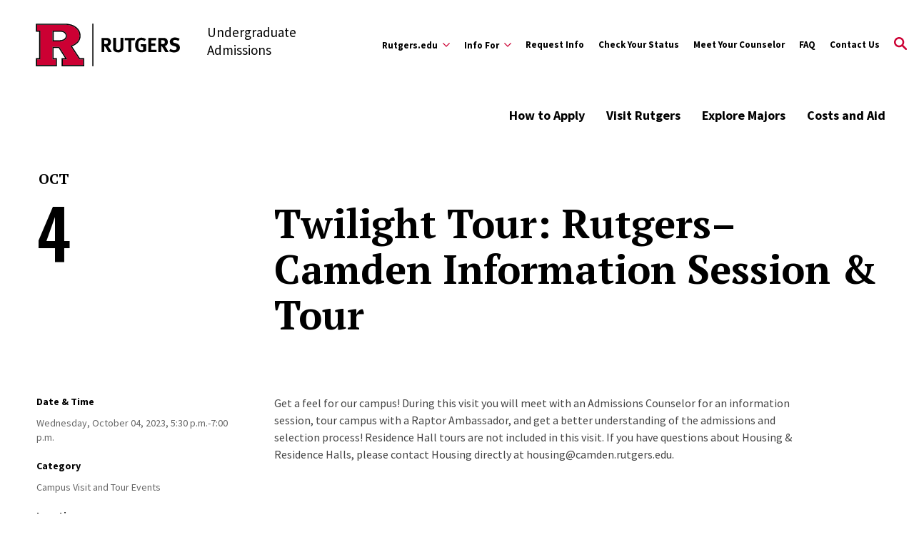

--- FILE ---
content_type: text/html; charset=UTF-8
request_url: https://admissions.camden.rutgers.edu/event/twilight-tour-rutgers-camden-information-session-tour-0
body_size: 18792
content:


<!-- THEME DEBUG -->
<!-- THEME HOOK: 'html' -->
<!-- FILE NAME SUGGESTIONS:
   ▪️ html--node--4995.html.twig
   ▪️ html--node--%.html.twig
   ▪️ html--node.html.twig
   ✅ html.html.twig
-->
<!-- BEGIN OUTPUT from 'profiles/contrib/rutgers/themes/rutgers_main/templates/layout/html.html.twig' -->
<!DOCTYPE html>
<html lang="en" dir="ltr" prefix="content: http://purl.org/rss/1.0/modules/content/  dc: http://purl.org/dc/terms/  foaf: http://xmlns.com/foaf/0.1/  og: http://ogp.me/ns#  rdfs: http://www.w3.org/2000/01/rdf-schema#  schema: http://schema.org/  sioc: http://rdfs.org/sioc/ns#  sioct: http://rdfs.org/sioc/types#  skos: http://www.w3.org/2004/02/skos/core#  xsd: http://www.w3.org/2001/XMLSchema# ">
  <head>
    <meta charset="utf-8" />
<link rel="canonical" href="https://admissions.camden.rutgers.edu/event/twilight-tour-rutgers-camden-information-session-tour-0" />
<meta name="Generator" content="Drupal 10 (https://www.drupal.org)" />
<meta name="MobileOptimized" content="width" />
<meta name="HandheldFriendly" content="true" />
<meta name="viewport" content="width=device-width, initial-scale=1.0" />
<link rel="icon" href="/profiles/contrib/rutgers/themes/rutgers_main/favicon.ico" type="image/vnd.microsoft.icon" />

    <title>Twilight Tour: Rutgers–Camden Information Session &amp; Tour</title>
    <link href="https://fonts.googleapis.com/css?family=Oswald:400,500,600,700|PT+Serif:400,400i,700,700i|Source+Sans+Pro:400,400i,600,600i,700,700i&display=swap" rel="stylesheet">
    <link rel="stylesheet" media="all" href="/sites/default/files/css/css_bxi_n-ZlDNWt_qlOy1TKnTWzqkLTR9ImrHfMZWV--8E.css?delta=0&amp;language=en&amp;theme=rutgers_custom&amp;include=[base64]" />
<link rel="stylesheet" media="all" href="/sites/default/files/css/css_kV4vYo4UhtP9wp7F7uqXCw8PACJThD2okn14RyELpYo.css?delta=1&amp;language=en&amp;theme=rutgers_custom&amp;include=[base64]" />
<link rel="stylesheet" media="all" href="//cdnjs.cloudflare.com/ajax/libs/font-awesome/5.15.1/css/all.min.css" />
<link rel="stylesheet" media="all" href="/sites/default/files/css/css_vgfZSpup_QEDsXPtLKS0YYbbcsQxtc1T-_geWDQk5JA.css?delta=3&amp;language=en&amp;theme=rutgers_custom&amp;include=[base64]" />
<link rel="stylesheet" media="all" href="/sites/default/files/css/css_UAljzyUivD8afYqFBVVYpU_SDWfzfBr_Jj_N8NqMiyk.css?delta=4&amp;language=en&amp;theme=rutgers_custom&amp;include=[base64]" />

    <script type="application/json" data-drupal-selector="drupal-settings-json">{"path":{"baseUrl":"\/","pathPrefix":"","currentPath":"node\/4995","currentPathIsAdmin":false,"isFront":false,"currentLanguage":"en"},"pluralDelimiter":"\u0003","suppressDeprecationErrors":true,"gtag":{"tagId":"","consentMode":false,"otherIds":[],"events":[],"additionalConfigInfo":[]},"ajaxPageState":{"libraries":"[base64]","theme":"rutgers_custom","theme_token":null},"ajaxTrustedUrl":[],"gtm":{"tagId":null,"settings":{"data_layer":"dataLayer","include_classes":false,"allowlist_classes":"google\nnonGooglePixels\nnonGoogleScripts\nnonGoogleIframes","blocklist_classes":"customScripts\ncustomPixels","include_environment":false,"environment_id":"","environment_token":""},"tagIds":["GTM-PH6PX7W"]},"geofield_google_map":{"geofield-map-node-event-4995-field-event-geo":{"mapid":"geofield-map-node-event-4995-field-event-geo","map_settings":{"map_dimensions":{"width":"100%","height":"450px"},"map_empty":{"empty_behaviour":"0","empty_message":"No Geofield Value entered for this field"},"map_center":{"lat":42,"lon":12.5,"center_force":false,"geocode":"Find my location"},"map_zoom_and_pan":{"zoom":{"initial":17,"force":false,"min":1,"max":22,"finer":0},"gestureHandling":"auto","scrollwheel":true,"draggable":true,"map_reset_position":"TOP_RIGHT","map_reset":false},"map_controls":{"zoom_control":true,"map_type_id":"roadmap","map_type_control":true,"map_type_control_options_type_ids":["roadmap","satellite","hybrid","terrain"],"scale_control":true,"street_view_control":true,"fullscreen_control":true,"disable_default_ui":false},"map_marker_and_infowindow":{"icon_image_mode":"icon_file","icon_file_wrapper":{"icon_file":{"fids":"","upload_button":"Upload","remove_button":"Remove","upload":"","is_svg":false},"image_style":"geofield_map_default_icon_style"},"icon_image_path":"","infowindow_field":"title","view_mode":"full","tooltip_field":"title","multivalue_split":false,"force_open":false},"map_oms":{"map_oms_control":true,"map_oms_options":"{\u0022markersWontMove\u0022:\u0022true\u0022,\u0022markersWontHide\u0022:\u0022true\u0022,\u0022basicFormatEvents\u0022:\u0022true\u0022,\u0022nearbyDistance\u0022:3}"},"map_additional_options":"","map_geometries_options":"{\u0022strokeColor\u0022:\u0022black\u0022,\u0022strokeOpacity\u0022:\u00220.8\u0022,\u0022strokeWeight\u0022:2,\u0022fillColor\u0022:\u0022blue\u0022,\u0022fillOpacity\u0022:\u00220.1\u0022,\u0022clickable\u0022:false}","custom_style_map":{"custom_style_name":"","custom_style_options":"","custom_style_control":false,"custom_style_default":false},"map_markercluster":{"markercluster_additional_options":"{\u0022maxZoom\u0022:12,\u0022gridSize\u0022:50}","markercluster_control":false},"map_geocoder":{"control":0,"settings":{"providers":{"googlemaps":{"weight":0,"checked":false}},"min_terms":4,"delay":800,"options":"","zoom":16,"infowindow":false,"position":"TOP_LEFT","input_size":25}},"map_additional_libraries":{"places":false,"drawing":false,"geometry":false,"visualization":false},"map_lazy_load":{"lazy_load":false},"gmap_api_key":"AIzaSyAyuAvE2KmsHdtV8sNkRfgb8kIctkYjFUU","weight":null,"gmap_api_localization":"https:\/\/maps.googleapis.com\/maps\/api\/js","geofield_cardinality":1},"data":{"features":[{"type":"Feature","geometry":{"type":"Point","coordinates":[-75.122658,39.946869]},"properties":{"description":"Twilight Tour: Rutgers\u2013Camden Information Session \u0026 Tour","tooltip":"Twilight Tour: Rutgers\u2013Camden Information Session \u0026 Tour","data":null,"entity_id":"4995","icon":"","theming":true},"weight":0}]}}},"user":{"uid":0,"permissionsHash":"48daa2e370f513c5bbae94c6f3d0d9d2c25bf99fdadff440096d01fc7d2bc8a7"}}</script>
<script src="/core/misc/drupalSettingsLoader.js?v=10.5.8"></script>
<script src="/sites/default/files/asset_injector/js/admissions_olark_chat-c9ccf5fdf35d40d4d9d564c5fe43ab5b.js?t76cwc"></script>
<script src="/modules/contrib/google_tag/js/gtag.js?t76cwc"></script>
<script src="/modules/contrib/google_tag/js/gtm.js?t76cwc"></script>

    <script type='text/javascript' src='https://platform-api.sharethis.com/js/sharethis.js#property=5db74cb3020ee70012a2ad99&product=inline-share-buttons' async='async'></script>
  </head>
  <body class="event path-node page-node-type-event">
        <a class="skip-link" href="#main-content-basic">
      Skip to main content
    </a>

    

<!-- THEME DEBUG -->
<!-- THEME HOOK: 'google_tag_gtm_iframe' -->
<!-- BEGIN OUTPUT from 'modules/contrib/google_tag/templates/google-tag-gtm-iframe.html.twig' -->
<noscript><iframe src="https://www.googletagmanager.com/ns.html?id=GTM-PH6PX7W"
                  height="0" width="0" style="display:none;visibility:hidden"></iframe></noscript>

<!-- END OUTPUT from 'modules/contrib/google_tag/templates/google-tag-gtm-iframe.html.twig' -->


    

<!-- THEME DEBUG -->
<!-- THEME HOOK: 'off_canvas_page_wrapper' -->
<!-- BEGIN OUTPUT from 'themes/contrib/stable/templates/content/off-canvas-page-wrapper.html.twig' -->
  <div class="dialog-off-canvas-main-canvas" data-off-canvas-main-canvas>
    

<!-- THEME DEBUG -->
<!-- THEME HOOK: 'page' -->
<!-- FILE NAME SUGGESTIONS:
   ✅ page--full.html.twig
   ▪️ page--node--4995.html.twig
   ▪️ page--node--%.html.twig
   ▪️ page--node.html.twig
   ▪️ page.html.twig
-->
<!-- BEGIN OUTPUT from 'profiles/contrib/rutgers/themes/rutgers_main/templates/layout/page--full.html.twig' -->
<div class="layout-container lc--layout-container lc--full">

  <div class="l--layout l--full">
    

<!-- THEME DEBUG -->
<!-- THEME HOOK: 'region' -->
<!-- FILE NAME SUGGESTIONS:
   ✅ region--emergency.html.twig
   ▪️ region.html.twig
-->
<!-- BEGIN OUTPUT from 'profiles/contrib/rutgers/themes/rutgers_main/templates/layout/region--emergency.html.twig' -->

    

<!-- THEME DEBUG -->
<!-- THEME HOOK: 'block' -->
<!-- FILE NAME SUGGESTIONS:
   ✅ block--emergencybanner.html.twig
   ▪️ block--rutgers-emergency-banner-block.html.twig
   ▪️ block--rutgers-emergency-banner.html.twig
   ▪️ block.html.twig
-->
<!-- BEGIN OUTPUT from 'profiles/contrib/rutgers/themes/rutgers_main/templates/block/block--emergencybanner.html.twig' -->
  
    

<section
  class="cc--component-container cc--emergency-banner color- "

  
  
  
  
  
  >

    <div class="c--component c--emergency-banner"
        >

        
  

    </div><!-- c--component c--emergency-banner -->

</section><!-- cc--component-container cc--emergency-banner -->

  
<!-- END OUTPUT from 'profiles/contrib/rutgers/themes/rutgers_main/templates/block/block--emergencybanner.html.twig' -->



<!-- END OUTPUT from 'profiles/contrib/rutgers/themes/rutgers_main/templates/layout/region--emergency.html.twig' -->




    <header id="l--main-header-basic">
      

<!-- THEME DEBUG -->
<!-- THEME HOOK: 'region' -->
<!-- FILE NAME SUGGESTIONS:
   ✅ region--header.html.twig
   ▪️ region.html.twig
-->
<!-- 💡 BEGIN CUSTOM TEMPLATE OUTPUT from 'themes/custom/rutgers_custom/templates/layout/region--header.html.twig' -->
  <div class="region region-header r--region r--header">
    <div class="cc--component-container cc--basic-header" aria-label="Site Header">
      <div class="c--component c--basic-header">
                      

<!-- THEME DEBUG -->
<!-- THEME HOOK: 'block' -->
<!-- FILE NAME SUGGESTIONS:
   ▪️ block--rutgers-standard-search-block.html.twig
   ✅ block--search-block.html.twig
   ▪️ block--rutgers-search.html.twig
   ▪️ block.html.twig
-->
<!-- BEGIN OUTPUT from 'profiles/contrib/rutgers/themes/rutgers_main/templates/block/block--search-block.html.twig' -->



<div id="block-rutgers-custom-search-block" class="block block-rutgers-search block-search-block cc--component-container cc--basic-search-form">
  <div class="c--component c--basic-search-form">
    
        
          

<!-- THEME DEBUG -->
<!-- THEME HOOK: 'search_block' -->
<!-- BEGIN OUTPUT from 'themes/custom/rutgers_standard/templates/layout/search-block.html.twig' -->

<div class="search-form-branding">

    
    

<div
  class="cc--component-container cc--basic-branding-header"

  
  
  
  
  
  >

    <div class="c--component c--basic-branding-header"
        >

        
  <a href="/" aria-label="Back to the website homepage">
    <img alt="Rutgers logo" src="/profiles/contrib/rutgers/themes/rutgers_main/pattern_lab/source/images/icons/Rutgers_Primary_Mark.svg" />
  </a>

      
<div class="f--field f--text">

    
    Undergraduate Admissions


</div><!-- f--field f--text -->


    </div><!-- c--component c--basic-branding-header -->

</div><!-- cc--component-container cc--basic-branding-header -->

  <button type="button" class="icon-search-close" aria-label="Close Search">
    <svg role="img" version="1.1" class="close" xmlns="http://www.w3.org/2000/svg" xmlns:xlink="http://www.w3.org/1999/xlink" x="0px" y="0px"
         viewBox="0 0 24 23.3" xml:space="preserve">
          <title>Close Search</title>
      <path d="M2.8,0L12,9.2L21.2,0l2.1,2.1l-9.2,9.2l9.9,9.9l-2.1,2.1L12,13.4l-9.9,9.9L0,21.2l9.9-9.9L0.7,2.1L2.8,0z"/>
        </svg>
  </button>
</div>

<h2 class="visually-hidden" id="dialog-title">Enter a Search Term</h2>

<form autocomplete="on" name="search-form">
            <div class="search-form-inner">
            <div class="fi--form-item fi--search">
    
      <label for="696d6f3d2e2b7text">
      Search Rutgers    </label>
  
  <input
    type="text"
    name="search"
    id="696d6f3d2e2b7text"
    class="text"
            maxlength="50"    placeholder="Search Rutgers"    size="50"
  >

</div>
            <button type="submit" class="icon-search" aria-label="Search">
  <svg version="1.1" role="img"xmlns="http://www.w3.org/2000/svg" xmlns:xlink="http://www.w3.org/1999/xlink" x="0px"
   y="0px" viewBox="0 0 28 28">
   <title>Search</title>
<path d="M11.1,0C5,0,0,5,0,11.1s5,11.1,11.1,11.1c2.3,0,4.5-0.7,6.3-2l7.3,7.3c0.8,0.8,2,0.8,2.8,0c0.8-0.8,0.8-2,0-2.8
	l-7.3-7.3c1.3-1.8,2-4,2-6.3C22.1,5,17.2,0,11.1,0z M11.1,3.9c4,0,7.2,3.2,7.2,7.2c0,4-3.2,7.2-7.2,7.2c-4,0-7.2-3.2-7.2-7.2
	C3.9,7.1,7.1,3.9,11.1,3.9z"/>
</svg>
</button>
        </div>

        <fieldset class="search-filter-options" aria-label="Search Filter">
          <div class="fieldset-inner" role="radiogroup" aria-label="Search Filter Options">
            <div class="fi--form-item fi--form-item-radio">
    
  <div class="radio-wrapper">
    <input type="radio" name="search-type" id="696d6f3d2e2b7search-type--this-site" value="search-this-site"  checked >
    <label for="696d6f3d2e2b7search-type--this-site">Search this site</label>
  </div>

</div>
            <div class="fi--form-item fi--form-item-radio">
    
  <div class="radio-wrapper">
    <input type="radio" name="search-type" id="696d6f3d2e2b7search-type--all-rutgers" value="search-all-rutgers" >
    <label for="696d6f3d2e2b7search-type--all-rutgers">Search all Rutgers</label>
  </div>

</div>
            <div class="fi--form-item fi--form-item-radio">
    
  <div class="radio-wrapper">
    <input type="radio" name="search-type" id="696d6f3d2e2b7search-type--people" value="search-people" >
    <label for="696d6f3d2e2b7search-type--people">Search People</label>
  </div>

</div>
          </div>
        </fieldset>

    </form>
<!-- END OUTPUT from 'themes/custom/rutgers_standard/templates/layout/search-block.html.twig' -->


      </div>
</div>

<!-- END OUTPUT from 'profiles/contrib/rutgers/themes/rutgers_main/templates/block/block--search-block.html.twig' -->


          
          <div class="utility-nav-container">
            <div class="utility-nav-container-wrapper">
                                
    

<div
  class="cc--component-container cc--basic-branding-header"

  
  
  
  
  
  >

    <div class="c--component c--basic-branding-header"
        >

        
  <a href="/" aria-label="Back to the website homepage">
    <img alt="Rutgers logo" src="/profiles/contrib/rutgers/themes/rutgers_main/pattern_lab/source/images/icons/Rutgers_Primary_Mark.svg" />
  </a>

      
<div class="f--field f--text">

    
    Undergraduate Admissions


</div><!-- f--field f--text -->


    </div><!-- c--component c--basic-branding-header -->

</div><!-- cc--component-container cc--basic-branding-header -->
              
              

<!-- THEME DEBUG -->
<!-- THEME HOOK: 'block' -->
<!-- FILE NAME SUGGESTIONS:
   ▪️ block--rutgers-standard-utility.html.twig
   ✅ block--menu-banner-block--utility.html.twig
   ▪️ block--menu-banner-block.html.twig
   ▪️ block--rutgers-menu.html.twig
   ▪️ block.html.twig
-->
<!-- BEGIN OUTPUT from 'profiles/contrib/rutgers/themes/rutgers_main/templates/block/block--menu-banner-block--utility.html.twig' -->



<div class="black block block-rutgers-menu block-menu-banner-blockutility cc--component-container cc--utility-menu" id="block-rutgers-custom-utility">
  <div class="c--component c--utility-menu">
    
        
        <nav class="mc--menu mc--utility" aria-label="Rutgers Supplemental Menu">
      

<!-- THEME DEBUG -->
<!-- THEME HOOK: 'menu__utility' -->
<!-- FILE NAME SUGGESTIONS:
   ✅ menu--utility.html.twig
   ✅ menu--utility.html.twig
   ▪️ menu.html.twig
-->
<!-- BEGIN OUTPUT from 'profiles/contrib/rutgers/themes/rutgers_main/templates/navigation/menu--utility.html.twig' -->

              <ul class="menu m--menu m--utility">
                    <li class="menu-item menu-item--expanded">
                  <div class="utility-button-wrapper">
            <button type="button" class="utility-button information-for-toggle" aria-expanded="false" aria-haspopup="true" aria-label="Expand Rutgers.edu Sub-Menu">
                                          <span >Rutgers.edu</span>
              <svg version="1.1" xmlns="http://www.w3.org/2000/svg" xmlns:xlink="http://www.w3.org/1999/xlink" x="0px" y="0px" viewBox="0 0 20 11.7" enable-background="new 0 0 20 11.7" xml:space="preserve">
                <path d="M10,8.3L18.3,0L20,1.7l-10,10L0,1.7L1.7,0L10,8.3z"></path>
              </svg>
            </button>
                                        <ul class="menu submenu" aria-hidden="true">
                    <li class="menu-item">
                  <a href="https://www.rutgers.edu/">Rutgers University</a>
                              </li>
                <li class="menu-item">
                  <a href="https://camden.rutgers.edu/">Rutgers–Camden</a>
                              </li>
                <li class="menu-item">
                  <a href="https://www.newark.rutgers.edu/">Rutgers–Newark</a>
                              </li>
                <li class="menu-item">
                  <a href="https://newbrunswick.rutgers.edu/">Rutgers–New Brunswick</a>
                              </li>
                <li class="menu-item">
                  <a href="https://academichealth.rutgers.edu/">Rutgers Health</a>
                              </li>
        </ul>
  
                          </div>
              </li>
                <li class="menu-item menu-item--expanded">
                  <div class="utility-button-wrapper">
            <button type="button" class="utility-button information-for-toggle" aria-expanded="false" aria-haspopup="true" aria-label="Expand Info For Sub-Menu">
                                          <span >Info For</span>
              <svg version="1.1" xmlns="http://www.w3.org/2000/svg" xmlns:xlink="http://www.w3.org/1999/xlink" x="0px" y="0px" viewBox="0 0 20 11.7" enable-background="new 0 0 20 11.7" xml:space="preserve">
                <path d="M10,8.3L18.3,0L20,1.7l-10,10L0,1.7L1.7,0L10,8.3z"></path>
              </svg>
            </button>
                                        <ul class="menu submenu" aria-hidden="true">
                    <li class="menu-item">
                  <a href="/admitted-students" data-drupal-link-system-path="node/6804">Admitted Students</a>
                              </li>
                <li class="menu-item">
                  <a href="/first-generation-students" data-drupal-link-system-path="node/199">First-Generation Students</a>
                              </li>
                <li class="menu-item">
                  <a href="/transfer-students" data-drupal-link-system-path="node/192">Transfer Students</a>
                              </li>
                <li class="menu-item">
                  <a href="/internationalstudents" title="Information for International Students" data-drupal-link-system-path="node/1743">International Students</a>
                              </li>
                <li class="menu-item">
                  <a href="/parents-guardians" data-drupal-link-system-path="node/194">Parents &amp; Guardians</a>
                              </li>
                <li class="menu-item">
                  <a href="/counselors" data-drupal-link-system-path="node/188">Counselors</a>
                              </li>
                <li class="menu-item">
                  <a href="/veterans-military" data-drupal-link-system-path="node/193">Veterans &amp; Military</a>
                              </li>
                <li class="menu-item">
                  <a href="https://gradstudy.rutgers.edu/">Graduate Students</a>
                              </li>
        </ul>
  
                          </div>
              </li>
                <li class="menu-item">
                  <a href="/request-info" data-drupal-link-system-path="node/212">Request Info</a>
                              </li>
                <li class="menu-item">
                  <a href="https://rutgers.my.site.com/ApplicantPortal/AppPortalCustom">Check Your Status</a>
                              </li>
                <li class="menu-item">
                  <a href="/meetyourcounselor" data-drupal-link-system-path="node/2085">Meet Your Counselor</a>
                              </li>
                <li class="menu-item">
                  <a href="https://admissions.rutgers.edu/FAQ" title="Frequently Asked Questions">FAQ</a>
                              </li>
                <li class="menu-item">
                  <a href="/contact-us" data-drupal-link-system-path="node/198">Contact Us</a>
                              </li>
        </ul>
  


<!-- END OUTPUT from 'profiles/contrib/rutgers/themes/rutgers_main/templates/navigation/menu--utility.html.twig' -->


    </nav>
      </div>
</div>

<!-- END OUTPUT from 'profiles/contrib/rutgers/themes/rutgers_main/templates/block/block--menu-banner-block--utility.html.twig' -->


                              

<!-- THEME DEBUG -->
<!-- THEME HOOK: 'block' -->
<!-- FILE NAME SUGGESTIONS:
   ▪️ block--rutgers-standard-gcseblock.html.twig
   ▪️ block--gcse-block.html.twig
   ▪️ block--rutgers-search.html.twig
   ✅ block.html.twig
-->
<!-- BEGIN OUTPUT from 'profiles/contrib/rutgers/themes/rutgers_main/templates/block/block.html.twig' -->
<div id="block-rutgers-custom-gcseblock" class="block block-rutgers-search block-gcse-block">
  
    
      

<!-- THEME DEBUG -->
<!-- THEME HOOK: 'gcse_block' -->
<!-- BEGIN OUTPUT from 'profiles/contrib/rutgers/modules/custom/rutgers_search/templates/gcse-block.html.twig' -->

  
    

<div
  class="cc--component-container cc--gcse-tag"

  
  
  
  
  
  >

    <div class="c--component c--gcse-tag"
        >

          <script>
    (function() {
      var cx = 'f342135d0fbe342ff';
      var gcse = document.createElement('script');
      gcse.type = 'text/javascript';
      gcse.async = true;
      gcse.src = 'https://cse.google.com/cse.js?cx=' + cx;
      var s = document.getElementsByTagName('script')[0];
      s.parentNode.insertBefore(gcse, s);
    })();
  </script>
  <div style="display: none">
    <div class="gcse-searchbox-only" data-resultsUrl="/search/site" enableAutoComplete="true"
         data-autoCompleteMaxCompletions="5" data-autoCompleteMatchType='any'></div>
  </div>


    </div><!-- c--component c--gcse-tag -->

</div><!-- cc--component-container cc--gcse-tag -->

<!-- END OUTPUT from 'profiles/contrib/rutgers/modules/custom/rutgers_search/templates/gcse-block.html.twig' -->


  </div>

<!-- END OUTPUT from 'profiles/contrib/rutgers/themes/rutgers_main/templates/block/block.html.twig' -->


                            <button type="button" class="icon-search" aria-label="Open Search">
  <svg role="img" class="search" version="1.1" xmlns="http://www.w3.org/2000/svg" xmlns:xlink="http://www.w3.org/1999/xlink" x="0px"
	 y="0px" viewBox="0 0 28 28" xml:space="preserve">
   <title>Open Search</title>
  <path class="search" d="M11.1,0C5,0,0,5,0,11.1s5,11.1,11.1,11.1c2.3,0,4.5-0.7,6.3-2l7.3,7.3c0.8,0.8,2,0.8,2.8,0c0.8-0.8,0.8-2,0-2.8
    l-7.3-7.3c1.3-1.8,2-4,2-6.3C22.1,5,17.2,0,11.1,0z M11.1,3.9c4,0,7.2,3.2,7.2,7.2c0,4-3.2,7.2-7.2,7.2c-4,0-7.2-3.2-7.2-7.2
    C3.9,7.1,7.1,3.9,11.1,3.9z"/>
  </svg>
</button>
              <button type="button" class="icon-close" aria-label="Close">
  <svg version="1.1" xmlns="http://www.w3.org/2000/svg" xmlns:xlink="http://www.w3.org/1999/xlink" x="0px" y="0px"
	 viewBox="0 0 24 23.3" xml:space="preserve">
  <path d="M2.8,0L12,9.2L21.2,0l2.1,2.1l-9.2,9.2l9.9,9.9l-2.1,2.1L12,13.4l-9.9,9.9L0,21.2l9.9-9.9L0.7,2.1L2.8,0z"/>
  </svg>
</button>
            </div>
          </div>

          <div class="main-nav-container">
            <div class="branding-mainmenu-container">
              <div class="branding-mainmenu-container-inner">
                <div class="inner-wrapper">
                    
    

<div
  class="cc--component-container cc--basic-branding-header"

  
  
  
  
  
  >

    <div class="c--component c--basic-branding-header"
        >

        
  <a href="/" aria-label="Back to the website homepage">
    <img alt="Rutgers logo" src="/profiles/contrib/rutgers/themes/rutgers_main/pattern_lab/source/images/icons/Rutgers_Primary_Mark.svg" />
  </a>

      
<div class="f--field f--text">

    
    Undergraduate Admissions


</div><!-- f--field f--text -->


    </div><!-- c--component c--basic-branding-header -->

</div><!-- cc--component-container cc--basic-branding-header -->
                  

<!-- THEME DEBUG -->
<!-- THEME HOOK: 'block' -->
<!-- FILE NAME SUGGESTIONS:
   ✅ block--rutgers-standard-mainnavigation.html.twig
   ▪️ block--system-menu-block--main.html.twig
   ▪️ block--system-menu-block.html.twig
   ▪️ block--system.html.twig
   ▪️ block.html.twig
-->
<!-- 💡 BEGIN CUSTOM TEMPLATE OUTPUT from 'themes/custom/rutgers_custom/templates/block/block--rutgers-standard-mainnavigation.html.twig' -->






<div id="block-rutgers-custom-mainnavigation" class="block block-system block-system-menu-blockmain cc--component-container cc--main-menu">
  <div class="c--component c--main-menu">
    
        
        <nav class="mc--menu mc--main" aria-label="Rutgers Supplemental Menu">
      

<!-- THEME DEBUG -->
<!-- THEME HOOK: 'menu__main' -->
<!-- FILE NAME SUGGESTIONS:
   ✅ menu--main.html.twig
   ✅ menu--main.html.twig
   ▪️ menu.html.twig
-->
<!-- BEGIN OUTPUT from 'profiles/contrib/rutgers/themes/rutgers_main/templates/navigation/menu--main.html.twig' -->

              <ul class="menu m--menu m--main">
                    <li class="menu-item menu-item--expanded">
                <div class="link-arrow-wrapper">
                <a href="https://admissions.rutgers.edu/apply">How to Apply</a>
                  <button type="button" class="arrow-toggle" aria-expanded="false" aria-haspopup="true" aria-label="Display Sub Menu for How to Apply">
            <svg version="1.1" xmlns="http://www.w3.org/2000/svg" xmlns:xlink="http://www.w3.org/1999/xlink" x="0px" y="0px" viewBox="0 0 20 11.7" enable-background="new 0 0 20 11.7" xml:space="preserve">
              <path d="M10,8.3L18.3,0L20,1.7l-10,10L0,1.7L1.7,0L10,8.3z"></path>
            </svg>
          </button>
        </div>
        <div class="submenus-wrapper">
          <div class="submenus-wrapper-inner">
                          <ul class="menu submenu">
                    <li class="menu-item">
                <a href="https://admissions.rutgers.edu/apply#application">Apply Now</a>
              </li>
                <li class="menu-item menu-item--expanded">
                <div class="link-arrow-wrapper">
                <span>Application Dates &amp; Deadlines</span>
                  <button type="button" class="arrow-toggle" aria-expanded="false" aria-haspopup="true" aria-label="Display Sub Menu for Application Dates &amp; Deadlines">
            <svg version="1.1" xmlns="http://www.w3.org/2000/svg" xmlns:xlink="http://www.w3.org/1999/xlink" x="0px" y="0px" viewBox="0 0 20 11.7" enable-background="new 0 0 20 11.7" xml:space="preserve">
              <path d="M10,8.3L18.3,0L20,1.7l-10,10L0,1.7L1.7,0L10,8.3z"></path>
            </svg>
          </button>
        </div>
        <div class="submenus-wrapper">
          <div class="submenus-wrapper-inner">
                          <ul class="menu submenu">
                    <li class="menu-item">
                <a href="/apply/dates-deadlines/camden" data-drupal-link-system-path="node/1613">Rutgers–Camden</a>
              </li>
                <li class="menu-item">
                <a href="/apply/dates-deadlines/newark" data-drupal-link-system-path="node/1614">Rutgers–Newark</a>
              </li>
                <li class="menu-item">
                <a href="/apply/dates-deadlines/new-brunswick" data-drupal-link-system-path="node/1615">Rutgers–New Brunswick</a>
              </li>
        </ul>
  
          </div>
        </div>
              </li>
                <li class="menu-item menu-item--expanded">
                <div class="link-arrow-wrapper">
                <span>Required Credentials</span>
                  <button type="button" class="arrow-toggle" aria-expanded="false" aria-haspopup="true" aria-label="Display Sub Menu for Required Credentials">
            <svg version="1.1" xmlns="http://www.w3.org/2000/svg" xmlns:xlink="http://www.w3.org/1999/xlink" x="0px" y="0px" viewBox="0 0 20 11.7" enable-background="new 0 0 20 11.7" xml:space="preserve">
              <path d="M10,8.3L18.3,0L20,1.7l-10,10L0,1.7L1.7,0L10,8.3z"></path>
            </svg>
          </button>
        </div>
        <div class="submenus-wrapper">
          <div class="submenus-wrapper-inner">
                          <ul class="menu submenu">
                    <li class="menu-item">
                <a href="/apply/first-year-applicants" data-drupal-link-system-path="node/135">First-Year Students</a>
              </li>
                <li class="menu-item">
                <a href="/apply/transfer-applicants" data-drupal-link-system-path="node/140">Transfer Students</a>
              </li>
                <li class="menu-item">
                <a href="/apply/international-applicants" data-drupal-link-system-path="node/141">International Students</a>
              </li>
                <li class="menu-item">
                <a href="/apply/part-time-non-degree-applicants" data-drupal-link-system-path="node/144">Part-Time and Non-Degree Students</a>
              </li>
        </ul>
  
          </div>
        </div>
              </li>
                <li class="menu-item menu-item--expanded">
                <div class="link-arrow-wrapper">
                <span>How We Make Decisions</span>
                  <button type="button" class="arrow-toggle" aria-expanded="false" aria-haspopup="true" aria-label="Display Sub Menu for How We Make Decisions">
            <svg version="1.1" xmlns="http://www.w3.org/2000/svg" xmlns:xlink="http://www.w3.org/1999/xlink" x="0px" y="0px" viewBox="0 0 20 11.7" enable-background="new 0 0 20 11.7" xml:space="preserve">
              <path d="M10,8.3L18.3,0L20,1.7l-10,10L0,1.7L1.7,0L10,8.3z"></path>
            </svg>
          </button>
        </div>
        <div class="submenus-wrapper">
          <div class="submenus-wrapper-inner">
                          <ul class="menu submenu">
                    <li class="menu-item">
                <a href="/apply/how-we-make-decisions" data-drupal-link-system-path="node/128">Rutgers–Camden</a>
              </li>
                <li class="menu-item">
                <a href="/apply/how-we-make-decisions#tab=panel-2" data-drupal-link-system-path="node/128">Rutgers–Newark</a>
              </li>
                <li class="menu-item">
                <a href="/apply/how-we-make-decisions#tab=panel-3" data-drupal-link-system-path="node/128">Rutgers–New Brunswick</a>
              </li>
        </ul>
  
          </div>
        </div>
              </li>
        </ul>
  
          </div>
        </div>
              </li>
                <li class="menu-item menu-item--expanded">
                <div class="link-arrow-wrapper">
                <a href="/visit-rutgers" data-drupal-link-system-path="node/103">Visit Rutgers</a>
                  <button type="button" class="arrow-toggle" aria-expanded="false" aria-haspopup="true" aria-label="Display Sub Menu for Visit Rutgers">
            <svg version="1.1" xmlns="http://www.w3.org/2000/svg" xmlns:xlink="http://www.w3.org/1999/xlink" x="0px" y="0px" viewBox="0 0 20 11.7" enable-background="new 0 0 20 11.7" xml:space="preserve">
              <path d="M10,8.3L18.3,0L20,1.7l-10,10L0,1.7L1.7,0L10,8.3z"></path>
            </svg>
          </button>
        </div>
        <div class="submenus-wrapper">
          <div class="submenus-wrapper-inner">
                          <ul class="menu submenu">
                    <li class="menu-item menu-item--expanded">
                <div class="link-arrow-wrapper">
                <span>Discover Rutgers</span>
                  <button type="button" class="arrow-toggle" aria-expanded="false" aria-haspopup="true" aria-label="Display Sub Menu for Discover Rutgers">
            <svg version="1.1" xmlns="http://www.w3.org/2000/svg" xmlns:xlink="http://www.w3.org/1999/xlink" x="0px" y="0px" viewBox="0 0 20 11.7" enable-background="new 0 0 20 11.7" xml:space="preserve">
              <path d="M10,8.3L18.3,0L20,1.7l-10,10L0,1.7L1.7,0L10,8.3z"></path>
            </svg>
          </button>
        </div>
        <div class="submenus-wrapper">
          <div class="submenus-wrapper-inner">
                          <ul class="menu submenu">
                    <li class="menu-item">
                <a href="/discover-camden" data-drupal-link-system-path="node/152">Rutgers–Camden</a>
              </li>
                <li class="menu-item">
                <a href="/discover-newark" data-drupal-link-system-path="node/153">Rutgers–Newark</a>
              </li>
                <li class="menu-item">
                <a href="/discover-new-brunswick" data-drupal-link-system-path="node/162">Rutgers–New Brunswick</a>
              </li>
                <li class="menu-item">
                <a href="https://events.blackthorn.io/en/1UyCAW6/g/RotR">Rutgers on the Road</a>
              </li>
        </ul>
  
          </div>
        </div>
              </li>
                <li class="menu-item menu-item--expanded">
                <div class="link-arrow-wrapper">
                <a href="https://events.blackthorn.io//00D1U000000yCAW/g/Rutgers">All Events</a>
                  <button type="button" class="arrow-toggle" aria-expanded="false" aria-haspopup="true" aria-label="Display Sub Menu for All Events">
            <svg version="1.1" xmlns="http://www.w3.org/2000/svg" xmlns:xlink="http://www.w3.org/1999/xlink" x="0px" y="0px" viewBox="0 0 20 11.7" enable-background="new 0 0 20 11.7" xml:space="preserve">
              <path d="M10,8.3L18.3,0L20,1.7l-10,10L0,1.7L1.7,0L10,8.3z"></path>
            </svg>
          </button>
        </div>
        <div class="submenus-wrapper">
          <div class="submenus-wrapper-inner">
                          <ul class="menu submenu">
                    <li class="menu-item">
                <a href="/events" data-drupal-link-system-path="node/222">Event Categories</a>
              </li>
                <li class="menu-item">
                <a href="https://events.blackthorn.io//00D1U000000yCAW/g/RutgersCamden">Rutgers–Camden Events</a>
              </li>
                <li class="menu-item">
                <a href="https://events.blackthorn.io//00D1U000000yCAW/g/RutgersNewark">Rutgers–Newark Events</a>
              </li>
                <li class="menu-item">
                <a href="https://events.blackthorn.io//00D1U000000yCAW/g/RutgersNB">Rutgers–New Brunswick Events</a>
              </li>
        </ul>
  
          </div>
        </div>
              </li>
        </ul>
  
          </div>
        </div>
              </li>
                <li class="menu-item">
                <a href="/majors" data-drupal-link-system-path="node/143">Explore Majors</a>
              </li>
                <li class="menu-item menu-item--expanded">
                <div class="link-arrow-wrapper">
                <a href="/costs-and-aid" data-drupal-link-system-path="node/99">Costs and Aid</a>
                  <button type="button" class="arrow-toggle" aria-expanded="false" aria-haspopup="true" aria-label="Display Sub Menu for Costs and Aid">
            <svg version="1.1" xmlns="http://www.w3.org/2000/svg" xmlns:xlink="http://www.w3.org/1999/xlink" x="0px" y="0px" viewBox="0 0 20 11.7" enable-background="new 0 0 20 11.7" xml:space="preserve">
              <path d="M10,8.3L18.3,0L20,1.7l-10,10L0,1.7L1.7,0L10,8.3z"></path>
            </svg>
          </button>
        </div>
        <div class="submenus-wrapper">
          <div class="submenus-wrapper-inner">
                          <ul class="menu submenu">
                    <li class="menu-item menu-item--expanded">
                <div class="link-arrow-wrapper">
                <a href="/costs-and-aid/tuition-fees" data-drupal-link-system-path="node/145">Tuition and Fees</a>
                  <button type="button" class="arrow-toggle" aria-expanded="false" aria-haspopup="true" aria-label="Display Sub Menu for Tuition and Fees">
            <svg version="1.1" xmlns="http://www.w3.org/2000/svg" xmlns:xlink="http://www.w3.org/1999/xlink" x="0px" y="0px" viewBox="0 0 20 11.7" enable-background="new 0 0 20 11.7" xml:space="preserve">
              <path d="M10,8.3L18.3,0L20,1.7l-10,10L0,1.7L1.7,0L10,8.3z"></path>
            </svg>
          </button>
        </div>
        <div class="submenus-wrapper">
          <div class="submenus-wrapper-inner">
                          <ul class="menu submenu">
                    <li class="menu-item">
                <a href="/costs-and-aid/tuition-fees#tuition" data-drupal-link-system-path="node/145">Rutgers–Camden</a>
              </li>
                <li class="menu-item">
                <a href="/costs-and-aid/tuition-fees#tuition" data-drupal-link-system-path="node/145">Rutgers–Newark</a>
              </li>
                <li class="menu-item">
                <a href="/costs-and-aid/tuition-fees#tuition" data-drupal-link-system-path="node/145">Rutgers–New Brunswick</a>
              </li>
        </ul>
  
          </div>
        </div>
              </li>
                <li class="menu-item menu-item--expanded">
                <div class="link-arrow-wrapper">
                <a href="/costs-and-aid/financial-aid" data-drupal-link-system-path="node/101">Financial Aid</a>
                  <button type="button" class="arrow-toggle" aria-expanded="false" aria-haspopup="true" aria-label="Display Sub Menu for Financial Aid">
            <svg version="1.1" xmlns="http://www.w3.org/2000/svg" xmlns:xlink="http://www.w3.org/1999/xlink" x="0px" y="0px" viewBox="0 0 20 11.7" enable-background="new 0 0 20 11.7" xml:space="preserve">
              <path d="M10,8.3L18.3,0L20,1.7l-10,10L0,1.7L1.7,0L10,8.3z"></path>
            </svg>
          </button>
        </div>
        <div class="submenus-wrapper">
          <div class="submenus-wrapper-inner">
                          <ul class="menu submenu">
                    <li class="menu-item">
                <a href="/costs-and-aid/financial-aid/nj-tuition-eligibility" data-drupal-link-system-path="node/111">New Jersey Tuition Eligibility</a>
              </li>
                <li class="menu-item">
                <a href="/costs-and-aid/financial-aid/eof" data-drupal-link-system-path="node/112">New Jersey Educational Opportunity Fund (EOF)</a>
              </li>
                <li class="menu-item">
                <a href="/costs-and-aid/financial-aid/financial-aid-glossary" data-drupal-link-system-path="node/113">Financial Aid Glossary</a>
              </li>
        </ul>
  
          </div>
        </div>
              </li>
                <li class="menu-item">
                <a href="/costs-and-aid/scholarships" data-drupal-link-system-path="node/102">Scholarships</a>
              </li>
        </ul>
  
          </div>
        </div>
              </li>
        </ul>
  


<!-- END OUTPUT from 'profiles/contrib/rutgers/themes/rutgers_main/templates/navigation/menu--main.html.twig' -->


    </nav>
      </div>
</div>
<!-- END CUSTOM TEMPLATE OUTPUT from 'themes/custom/rutgers_custom/templates/block/block--rutgers-standard-mainnavigation.html.twig' -->


                  <div class="buttons-wrapper">
                    <button type="button" class="icon-search" aria-label="Open Search">
  <svg role="img" class="search" version="1.1" xmlns="http://www.w3.org/2000/svg" xmlns:xlink="http://www.w3.org/1999/xlink" x="0px"
	 y="0px" viewBox="0 0 28 28" xml:space="preserve">
   <title>Open Search</title>
  <path class="search" d="M11.1,0C5,0,0,5,0,11.1s5,11.1,11.1,11.1c2.3,0,4.5-0.7,6.3-2l7.3,7.3c0.8,0.8,2,0.8,2.8,0c0.8-0.8,0.8-2,0-2.8
    l-7.3-7.3c1.3-1.8,2-4,2-6.3C22.1,5,17.2,0,11.1,0z M11.1,3.9c4,0,7.2,3.2,7.2,7.2c0,4-3.2,7.2-7.2,7.2c-4,0-7.2-3.2-7.2-7.2
    C3.9,7.1,7.1,3.9,11.1,3.9z"/>
  </svg>
</button>
                    <div class="branding-hamburger-container">
                      <button aria-label="Open Menu" class="ru-hamburger" type="button">
                        <svg version="1.1" xmlns="http://www.w3.org/2000/svg" xmlns:xlink="http://www.w3.org/1999/xlink" x="0px"
                          y="0px" viewBox="0 0 32 23">
                          <path d="M32,20v3H0v-3H32z M32,10v3H0v-3H32z M32,0v3H0V0H32z"/>
                        </svg>
                      </button>
                    </div>
                  </div>
                </div>
              </div>
            </div>
          </div>

          <div class="mobile-nav">
            <div class="mobile-nav-topbar-container">
                
    

<div
  class="cc--component-container cc--basic-branding-header"

  
  
  
  
  
  >

    <div class="c--component c--basic-branding-header"
        >

        
  <a href="/" aria-label="Back to the website homepage">
    <img alt="Rutgers logo" src="/profiles/contrib/rutgers/themes/rutgers_main/pattern_lab/source/images/icons/Rutgers_Primary_Mark.svg" />
  </a>

      
<div class="f--field f--text">

    
    Undergraduate Admissions


</div><!-- f--field f--text -->


    </div><!-- c--component c--basic-branding-header -->

</div><!-- cc--component-container cc--basic-branding-header -->
              <button type="button" class="icon-search" aria-label="Open Search">
  <svg role="img" class="search" version="1.1" xmlns="http://www.w3.org/2000/svg" xmlns:xlink="http://www.w3.org/1999/xlink" x="0px"
	 y="0px" viewBox="0 0 28 28" xml:space="preserve">
   <title>Open Search</title>
  <path class="search" d="M11.1,0C5,0,0,5,0,11.1s5,11.1,11.1,11.1c2.3,0,4.5-0.7,6.3-2l7.3,7.3c0.8,0.8,2,0.8,2.8,0c0.8-0.8,0.8-2,0-2.8
    l-7.3-7.3c1.3-1.8,2-4,2-6.3C22.1,5,17.2,0,11.1,0z M11.1,3.9c4,0,7.2,3.2,7.2,7.2c0,4-3.2,7.2-7.2,7.2c-4,0-7.2-3.2-7.2-7.2
    C3.9,7.1,7.1,3.9,11.1,3.9z"/>
  </svg>
</button>
              <button type="button" class="mobile-menu-trigger" aria-label="Mobile Menu Toggle">
  <svg role="img" class="icon-hamburger" version="1.1" xmlns="http://www.w3.org/2000/svg" xmlns:xlink="http://www.w3.org/1999/xlink" x="0px"
    y="0px" viewBox="0 0 32 23">
    <title>Open Menu</title>
    <path d="M32,20v3H0v-3H32z M32,10v3H0v-3H32z M32,0v3H0V0H32z"/>
  </svg>

  <svg role="img" version="1.1" class="icon-close" xmlns="http://www.w3.org/2000/svg" xmlns:xlink="http://www.w3.org/1999/xlink" x="0px" y="0px"
	 viewBox="0 0 24 23.3" xml:space="preserve">
    <title>Close</title>
    <path d="M2.8,0L12,9.2L21.2,0l2.1,2.1l-9.2,9.2l9.9,9.9l-2.1,2.1L12,13.4l-9.9,9.9L0,21.2l9.9-9.9L0.7,2.1L2.8,0z"/>
  </svg>
</button>

            </div>

            <div class="mobile-nav-menu-container">
              

<!-- THEME DEBUG -->
<!-- THEME HOOK: 'block' -->
<!-- FILE NAME SUGGESTIONS:
   ✅ block--rutgers-standard-mainnavigation-mobile.html.twig
   ▪️ block--menu-banner-block--main.html.twig
   ▪️ block--menu-banner-block.html.twig
   ▪️ block--rutgers-menu.html.twig
   ▪️ block.html.twig
-->
<!-- 💡 BEGIN CUSTOM TEMPLATE OUTPUT from 'themes/custom/rutgers_custom/templates/block/block--rutgers-standard-mainnavigation-mobile.html.twig' -->

<div class="white block block-rutgers-menu block-menu-banner-blockmain cc--component-container cc--main-menu" id="block-rutgers-custom-mainnavigation-mobile">
  <div class="c--component c--main-menu">
    
        
        <nav class="mc--menu mc--main">
      

<!-- THEME DEBUG -->
<!-- THEME HOOK: 'menu__main' -->
<!-- FILE NAME SUGGESTIONS:
   ✅ menu--main.html.twig
   ✅ menu--main.html.twig
   ▪️ menu.html.twig
-->
<!-- BEGIN OUTPUT from 'profiles/contrib/rutgers/themes/rutgers_main/templates/navigation/menu--main.html.twig' -->

              <ul class="menu m--menu m--main">
                    <li class="menu-item menu-item--expanded">
                <div class="link-arrow-wrapper">
                <a href="https://admissions.rutgers.edu/apply">How to Apply</a>
                  <button type="button" class="arrow-toggle" aria-expanded="false" aria-haspopup="true" aria-label="Display Sub Menu for How to Apply">
            <svg version="1.1" xmlns="http://www.w3.org/2000/svg" xmlns:xlink="http://www.w3.org/1999/xlink" x="0px" y="0px" viewBox="0 0 20 11.7" enable-background="new 0 0 20 11.7" xml:space="preserve">
              <path d="M10,8.3L18.3,0L20,1.7l-10,10L0,1.7L1.7,0L10,8.3z"></path>
            </svg>
          </button>
        </div>
        <div class="submenus-wrapper">
          <div class="submenus-wrapper-inner">
                          <ul class="menu submenu">
                    <li class="menu-item">
                <a href="https://admissions.rutgers.edu/apply#application">Apply Now</a>
              </li>
                <li class="menu-item menu-item--expanded">
                <div class="link-arrow-wrapper">
                <span>Application Dates &amp; Deadlines</span>
                  <button type="button" class="arrow-toggle" aria-expanded="false" aria-haspopup="true" aria-label="Display Sub Menu for Application Dates &amp; Deadlines">
            <svg version="1.1" xmlns="http://www.w3.org/2000/svg" xmlns:xlink="http://www.w3.org/1999/xlink" x="0px" y="0px" viewBox="0 0 20 11.7" enable-background="new 0 0 20 11.7" xml:space="preserve">
              <path d="M10,8.3L18.3,0L20,1.7l-10,10L0,1.7L1.7,0L10,8.3z"></path>
            </svg>
          </button>
        </div>
        <div class="submenus-wrapper">
          <div class="submenus-wrapper-inner">
                          <ul class="menu submenu">
                    <li class="menu-item">
                <a href="/apply/dates-deadlines/camden" data-drupal-link-system-path="node/1613">Rutgers–Camden</a>
              </li>
                <li class="menu-item">
                <a href="/apply/dates-deadlines/newark" data-drupal-link-system-path="node/1614">Rutgers–Newark</a>
              </li>
                <li class="menu-item">
                <a href="/apply/dates-deadlines/new-brunswick" data-drupal-link-system-path="node/1615">Rutgers–New Brunswick</a>
              </li>
        </ul>
  
          </div>
        </div>
              </li>
                <li class="menu-item menu-item--collapsed">
                <span>Required Credentials</span>
              </li>
                <li class="menu-item menu-item--expanded">
                <div class="link-arrow-wrapper">
                <span>How We Make Decisions</span>
                  <button type="button" class="arrow-toggle" aria-expanded="false" aria-haspopup="true" aria-label="Display Sub Menu for How We Make Decisions">
            <svg version="1.1" xmlns="http://www.w3.org/2000/svg" xmlns:xlink="http://www.w3.org/1999/xlink" x="0px" y="0px" viewBox="0 0 20 11.7" enable-background="new 0 0 20 11.7" xml:space="preserve">
              <path d="M10,8.3L18.3,0L20,1.7l-10,10L0,1.7L1.7,0L10,8.3z"></path>
            </svg>
          </button>
        </div>
        <div class="submenus-wrapper">
          <div class="submenus-wrapper-inner">
                          <ul class="menu submenu">
                    <li class="menu-item">
                <a href="/apply/how-we-make-decisions" data-drupal-link-system-path="node/128">Rutgers–Camden</a>
              </li>
                <li class="menu-item">
                <a href="/apply/how-we-make-decisions#tab=panel-2" data-drupal-link-system-path="node/128">Rutgers–Newark</a>
              </li>
                <li class="menu-item">
                <a href="/apply/how-we-make-decisions#tab=panel-3" data-drupal-link-system-path="node/128">Rutgers–New Brunswick</a>
              </li>
        </ul>
  
          </div>
        </div>
              </li>
        </ul>
  
          </div>
        </div>
              </li>
                <li class="menu-item menu-item--expanded">
                <div class="link-arrow-wrapper">
                <a href="/visit-rutgers" data-drupal-link-system-path="node/103">Visit Rutgers</a>
                  <button type="button" class="arrow-toggle" aria-expanded="false" aria-haspopup="true" aria-label="Display Sub Menu for Visit Rutgers">
            <svg version="1.1" xmlns="http://www.w3.org/2000/svg" xmlns:xlink="http://www.w3.org/1999/xlink" x="0px" y="0px" viewBox="0 0 20 11.7" enable-background="new 0 0 20 11.7" xml:space="preserve">
              <path d="M10,8.3L18.3,0L20,1.7l-10,10L0,1.7L1.7,0L10,8.3z"></path>
            </svg>
          </button>
        </div>
        <div class="submenus-wrapper">
          <div class="submenus-wrapper-inner">
                          <ul class="menu submenu">
                    <li class="menu-item menu-item--expanded">
                <div class="link-arrow-wrapper">
                <span>Discover Rutgers</span>
                  <button type="button" class="arrow-toggle" aria-expanded="false" aria-haspopup="true" aria-label="Display Sub Menu for Discover Rutgers">
            <svg version="1.1" xmlns="http://www.w3.org/2000/svg" xmlns:xlink="http://www.w3.org/1999/xlink" x="0px" y="0px" viewBox="0 0 20 11.7" enable-background="new 0 0 20 11.7" xml:space="preserve">
              <path d="M10,8.3L18.3,0L20,1.7l-10,10L0,1.7L1.7,0L10,8.3z"></path>
            </svg>
          </button>
        </div>
        <div class="submenus-wrapper">
          <div class="submenus-wrapper-inner">
                          <ul class="menu submenu">
                    <li class="menu-item">
                <a href="/discover-camden" data-drupal-link-system-path="node/152">Rutgers–Camden</a>
              </li>
                <li class="menu-item">
                <a href="/discover-newark" data-drupal-link-system-path="node/153">Rutgers–Newark</a>
              </li>
                <li class="menu-item">
                <a href="/discover-new-brunswick" data-drupal-link-system-path="node/162">Rutgers–New Brunswick</a>
              </li>
                <li class="menu-item">
                <a href="https://events.blackthorn.io/en/1UyCAW6/g/RotR">Rutgers on the Road</a>
              </li>
        </ul>
  
          </div>
        </div>
              </li>
                <li class="menu-item menu-item--expanded">
                <div class="link-arrow-wrapper">
                <a href="https://events.blackthorn.io//00D1U000000yCAW/g/Rutgers">All Events</a>
                  <button type="button" class="arrow-toggle" aria-expanded="false" aria-haspopup="true" aria-label="Display Sub Menu for All Events">
            <svg version="1.1" xmlns="http://www.w3.org/2000/svg" xmlns:xlink="http://www.w3.org/1999/xlink" x="0px" y="0px" viewBox="0 0 20 11.7" enable-background="new 0 0 20 11.7" xml:space="preserve">
              <path d="M10,8.3L18.3,0L20,1.7l-10,10L0,1.7L1.7,0L10,8.3z"></path>
            </svg>
          </button>
        </div>
        <div class="submenus-wrapper">
          <div class="submenus-wrapper-inner">
                          <ul class="menu submenu">
                    <li class="menu-item">
                <a href="/events" data-drupal-link-system-path="node/222">Event Categories</a>
              </li>
                <li class="menu-item">
                <a href="https://events.blackthorn.io//00D1U000000yCAW/g/RutgersCamden">Rutgers–Camden Events</a>
              </li>
                <li class="menu-item">
                <a href="https://events.blackthorn.io//00D1U000000yCAW/g/RutgersNewark">Rutgers–Newark Events</a>
              </li>
                <li class="menu-item">
                <a href="https://events.blackthorn.io//00D1U000000yCAW/g/RutgersNB">Rutgers–New Brunswick Events</a>
              </li>
        </ul>
  
          </div>
        </div>
              </li>
        </ul>
  
          </div>
        </div>
              </li>
                <li class="menu-item">
                <a href="/majors" data-drupal-link-system-path="node/143">Explore Majors</a>
              </li>
                <li class="menu-item menu-item--expanded">
                <div class="link-arrow-wrapper">
                <a href="/costs-and-aid" data-drupal-link-system-path="node/99">Costs and Aid</a>
                  <button type="button" class="arrow-toggle" aria-expanded="false" aria-haspopup="true" aria-label="Display Sub Menu for Costs and Aid">
            <svg version="1.1" xmlns="http://www.w3.org/2000/svg" xmlns:xlink="http://www.w3.org/1999/xlink" x="0px" y="0px" viewBox="0 0 20 11.7" enable-background="new 0 0 20 11.7" xml:space="preserve">
              <path d="M10,8.3L18.3,0L20,1.7l-10,10L0,1.7L1.7,0L10,8.3z"></path>
            </svg>
          </button>
        </div>
        <div class="submenus-wrapper">
          <div class="submenus-wrapper-inner">
                          <ul class="menu submenu">
                    <li class="menu-item menu-item--expanded">
                <div class="link-arrow-wrapper">
                <a href="/costs-and-aid/tuition-fees" data-drupal-link-system-path="node/145">Tuition and Fees</a>
                  <button type="button" class="arrow-toggle" aria-expanded="false" aria-haspopup="true" aria-label="Display Sub Menu for Tuition and Fees">
            <svg version="1.1" xmlns="http://www.w3.org/2000/svg" xmlns:xlink="http://www.w3.org/1999/xlink" x="0px" y="0px" viewBox="0 0 20 11.7" enable-background="new 0 0 20 11.7" xml:space="preserve">
              <path d="M10,8.3L18.3,0L20,1.7l-10,10L0,1.7L1.7,0L10,8.3z"></path>
            </svg>
          </button>
        </div>
        <div class="submenus-wrapper">
          <div class="submenus-wrapper-inner">
                          <ul class="menu submenu">
                    <li class="menu-item">
                <a href="/costs-and-aid/tuition-fees#tuition" data-drupal-link-system-path="node/145">Rutgers–Camden</a>
              </li>
                <li class="menu-item">
                <a href="/costs-and-aid/tuition-fees#tuition" data-drupal-link-system-path="node/145">Rutgers–Newark</a>
              </li>
                <li class="menu-item">
                <a href="/costs-and-aid/tuition-fees#tuition" data-drupal-link-system-path="node/145">Rutgers–New Brunswick</a>
              </li>
        </ul>
  
          </div>
        </div>
              </li>
                <li class="menu-item menu-item--collapsed">
                <a href="/costs-and-aid/financial-aid" data-drupal-link-system-path="node/101">Financial Aid</a>
              </li>
                <li class="menu-item">
                <a href="/costs-and-aid/scholarships" data-drupal-link-system-path="node/102">Scholarships</a>
              </li>
        </ul>
  
          </div>
        </div>
              </li>
        </ul>
  


<!-- END OUTPUT from 'profiles/contrib/rutgers/themes/rutgers_main/templates/navigation/menu--main.html.twig' -->


    </nav>
      </div>
</div>

<!-- END CUSTOM TEMPLATE OUTPUT from 'themes/custom/rutgers_custom/templates/block/block--rutgers-standard-mainnavigation-mobile.html.twig' -->


              

<!-- THEME DEBUG -->
<!-- THEME HOOK: 'block' -->
<!-- FILE NAME SUGGESTIONS:
   ▪️ block--rutgers-standard-utility-mobile.html.twig
   ✅ block--menu-banner-block--utility.html.twig
   ▪️ block--menu-banner-block.html.twig
   ▪️ block--rutgers-menu.html.twig
   ▪️ block.html.twig
-->
<!-- BEGIN OUTPUT from 'profiles/contrib/rutgers/themes/rutgers_main/templates/block/block--menu-banner-block--utility.html.twig' -->



<div class="black block block-rutgers-menu block-menu-banner-blockutility cc--component-container cc--utility-menu" id="block-rutgers-custom-utility-mobile">
  <div class="c--component c--utility-menu">
    
        
        <nav class="mc--menu mc--utility" aria-label="Rutgers Supplemental Menu">
      

<!-- THEME DEBUG -->
<!-- THEME HOOK: 'menu__utility' -->
<!-- FILE NAME SUGGESTIONS:
   ✅ menu--utility.html.twig
   ✅ menu--utility.html.twig
   ▪️ menu.html.twig
-->
<!-- BEGIN OUTPUT from 'profiles/contrib/rutgers/themes/rutgers_main/templates/navigation/menu--utility.html.twig' -->

              <ul class="menu m--menu m--utility">
                    <li class="menu-item menu-item--expanded">
                  <div class="utility-button-wrapper">
            <button type="button" class="utility-button information-for-toggle" aria-expanded="false" aria-haspopup="true" aria-label="Expand Rutgers.edu Sub-Menu">
                                          <span >Rutgers.edu</span>
              <svg version="1.1" xmlns="http://www.w3.org/2000/svg" xmlns:xlink="http://www.w3.org/1999/xlink" x="0px" y="0px" viewBox="0 0 20 11.7" enable-background="new 0 0 20 11.7" xml:space="preserve">
                <path d="M10,8.3L18.3,0L20,1.7l-10,10L0,1.7L1.7,0L10,8.3z"></path>
              </svg>
            </button>
                                        <ul class="menu submenu" aria-hidden="true">
                    <li class="menu-item">
                  <a href="https://www.rutgers.edu/">Rutgers University</a>
                              </li>
                <li class="menu-item">
                  <a href="https://camden.rutgers.edu/">Rutgers–Camden</a>
                              </li>
                <li class="menu-item">
                  <a href="https://www.newark.rutgers.edu/">Rutgers–Newark</a>
                              </li>
                <li class="menu-item">
                  <a href="https://newbrunswick.rutgers.edu/">Rutgers–New Brunswick</a>
                              </li>
                <li class="menu-item">
                  <a href="https://academichealth.rutgers.edu/">Rutgers Health</a>
                              </li>
        </ul>
  
                          </div>
              </li>
                <li class="menu-item menu-item--expanded">
                  <div class="utility-button-wrapper">
            <button type="button" class="utility-button information-for-toggle" aria-expanded="false" aria-haspopup="true" aria-label="Expand Info For Sub-Menu">
                                          <span >Info For</span>
              <svg version="1.1" xmlns="http://www.w3.org/2000/svg" xmlns:xlink="http://www.w3.org/1999/xlink" x="0px" y="0px" viewBox="0 0 20 11.7" enable-background="new 0 0 20 11.7" xml:space="preserve">
                <path d="M10,8.3L18.3,0L20,1.7l-10,10L0,1.7L1.7,0L10,8.3z"></path>
              </svg>
            </button>
                                        <ul class="menu submenu" aria-hidden="true">
                    <li class="menu-item">
                  <a href="/admitted-students" data-drupal-link-system-path="node/6804">Admitted Students</a>
                              </li>
                <li class="menu-item">
                  <a href="/first-generation-students" data-drupal-link-system-path="node/199">First-Generation Students</a>
                              </li>
                <li class="menu-item">
                  <a href="/transfer-students" data-drupal-link-system-path="node/192">Transfer Students</a>
                              </li>
                <li class="menu-item">
                  <a href="/internationalstudents" title="Information for International Students" data-drupal-link-system-path="node/1743">International Students</a>
                              </li>
                <li class="menu-item">
                  <a href="/parents-guardians" data-drupal-link-system-path="node/194">Parents &amp; Guardians</a>
                              </li>
                <li class="menu-item">
                  <a href="/counselors" data-drupal-link-system-path="node/188">Counselors</a>
                              </li>
                <li class="menu-item">
                  <a href="/veterans-military" data-drupal-link-system-path="node/193">Veterans &amp; Military</a>
                              </li>
                <li class="menu-item">
                  <a href="https://gradstudy.rutgers.edu/">Graduate Students</a>
                              </li>
        </ul>
  
                          </div>
              </li>
                <li class="menu-item">
                  <a href="/request-info" data-drupal-link-system-path="node/212">Request Info</a>
                              </li>
                <li class="menu-item">
                  <a href="https://rutgers.my.site.com/ApplicantPortal/AppPortalCustom">Check Your Status</a>
                              </li>
                <li class="menu-item">
                  <a href="/meetyourcounselor" data-drupal-link-system-path="node/2085">Meet Your Counselor</a>
                              </li>
                <li class="menu-item">
                  <a href="https://admissions.rutgers.edu/FAQ" title="Frequently Asked Questions">FAQ</a>
                              </li>
                <li class="menu-item">
                  <a href="/contact-us" data-drupal-link-system-path="node/198">Contact Us</a>
                              </li>
        </ul>
  


<!-- END OUTPUT from 'profiles/contrib/rutgers/themes/rutgers_main/templates/navigation/menu--utility.html.twig' -->


    </nav>
      </div>
</div>

<!-- END OUTPUT from 'profiles/contrib/rutgers/themes/rutgers_main/templates/block/block--menu-banner-block--utility.html.twig' -->


            </div>
          </div>
      </div>
    </div>
  </div>

<!-- END CUSTOM TEMPLATE OUTPUT from 'themes/custom/rutgers_custom/templates/layout/region--header.html.twig' -->


    </header>

    <main id="main-content-basic">

      <div class="l--content">
        <div class="above-content">
            
            

            

            

            

            
        </div>

        <div class="content">

            

<!-- THEME DEBUG -->
<!-- THEME HOOK: 'region' -->
<!-- FILE NAME SUGGESTIONS:
   ▪️ region--content.html.twig
   ✅ region.html.twig
-->
<!-- BEGIN OUTPUT from 'profiles/contrib/rutgers/themes/rutgers_main/templates/layout/region.html.twig' -->
  <div class="region region-content r--region r--content">
    <div data-drupal-messages-fallback class="hidden"></div>

<!-- THEME DEBUG -->
<!-- THEME HOOK: 'block' -->
<!-- FILE NAME SUGGESTIONS:
   ▪️ block--rutgers-standard-rutgers-content.html.twig
   ▪️ block--system-main-block.html.twig
   ▪️ block--system.html.twig
   ✅ block.html.twig
-->
<!-- BEGIN OUTPUT from 'profiles/contrib/rutgers/themes/rutgers_main/templates/block/block.html.twig' -->
<div id="block-rutgers-custom-rutgers-content" class="block block-system block-system-main-block">
  
    
      

<!-- THEME DEBUG -->
<!-- THEME HOOK: 'node' -->
<!-- FILE NAME SUGGESTIONS:
   ▪️ node--4995--full.html.twig
   ▪️ node--4995.html.twig
   ✅ node--event--full.html.twig
   ▪️ node--event.html.twig
   ▪️ node--full.html.twig
   ▪️ node.html.twig
-->
<!-- 💡 BEGIN CUSTOM TEMPLATE OUTPUT from 'themes/custom/rutgers_custom/templates/content/node--event--full.html.twig' -->

  

  
  

        
  <div class="content-top">

    <header class="event-detail-header">
      <div class="event-detail-header-inner">
        <div class="f--field f--date">
          <time>
            Oct <span>4</span>
          </time>
        </div>

        <div class="f--field f--page-title">
          <h1>

<!-- THEME DEBUG -->
<!-- THEME HOOK: 'field' -->
<!-- FILE NAME SUGGESTIONS:
   ✅ field--node--title--event.html.twig
   ▪️ field--node--title.html.twig
   ▪️ field--node--event.html.twig
   ▪️ field--title.html.twig
   ▪️ field--string.html.twig
   ▪️ field.html.twig
-->
<!-- 💡 BEGIN CUSTOM TEMPLATE OUTPUT from 'themes/custom/rutgers_custom/templates/field/field--node--title--event.html.twig' -->
<span>Twilight Tour: Rutgers–Camden Information Session &amp; Tour</span>

<!-- END CUSTOM TEMPLATE OUTPUT from 'themes/custom/rutgers_custom/templates/field/field--node--title--event.html.twig' -->

</h1>
        </div>
      </div>
    </header>

  </div>

  <div class="content-main">

    <div class="content-inner">
      <div class="event-sidebar">
                
                                                                          
                                            
          
    

<section
  class="cc--component-container cc--event-sidebar"

  
   aria-label="Event Sidebar"
  
  
  
  >

    <div class="c--component c--event-sidebar"
        >

        
  <div class="event-sidebar-wrapper">
    <div class="details-button-wrapper">
          
<div class="f--field f--button">

    
  <div class="f--button-wrapper">
    <button type="button" class="button" aria-label="Event Details">
      Event Details

              <svg version="1.1" xmlns="http://www.w3.org/2000/svg" xmlns:xlink="http://www.w3.org/1999/xlink" x="0px"
      y="0px" viewBox="0 0 24 14.1">
  <path d="M21.9,0L24,2.1l-12,12L0,2.1L2.1,0L12,9.9L21.9,0z"/>
</svg>
          </button>
  </div>


</div><!-- f--field f--button -->
    </div>

    <div class="content-wrapper">
      <div class="date-wrapper item-wrapper">
            
<div class="f--field f--text">

    
    <p class='label'><strong>Date & Time</strong></p>


</div><!-- f--field f--text -->

            
<div class="f--field f--text">

    
    <p class='date'>Wednesday, October 04, 2023, 5:30 p.m.-7:00 p.m.</p>


</div><!-- f--field f--text -->
      </div>

      <div class="category-wrapper item-wrapper">
            
<div class="f--field f--text">

    
    <p class='label'><strong>Category</strong></p>


</div><!-- f--field f--text -->

            
<div class="f--field f--text">

    
    <p class='location'>Campus Visit and Tour Events</p>


</div><!-- f--field f--text -->
      </div>

            <div class="location-wrapper item-wrapper">
            
<div class="f--field f--text">

    
    <p class='label'><strong>Location</strong></p>


</div><!-- f--field f--text -->

                    
<div class="f--field f--text">

    
    <p class='category'>Rutgers Camden Welcome Center</p>


</div><!-- f--field f--text -->
        
                    
<div class="f--field f--text">

    
    <p class='category'>






            




<span class="address-display-element address-line1-element">330 Cooper Street</span>
<span class="address-display-element locality-element">Camden,</span>
<span class="address-display-element administrative-area-element">NJ,</span>
<span class="address-display-element postal-code-element">08102</span>





      


</p>


</div><!-- f--field f--text -->
        
                  
<div class="f--field f--link">

    
  <a
  class="button button--svg  "
  href="#map-wrapper"
      >

  View Map <svg version='1.1' xmlns='http://www.w3.org/2000/svg' xmlns:xlink='http://www.w3.org/1999/xlink' x='0px' y='0px' viewBox='0 0 21.4 30'><path d='M10.7,0C4.7,0,0,4.9,0,10.7S10.4,30,10.7,30s10.7-13.3,10.7-19.3S16.7,0,10.7,0z M10.7,14.1c-2,0-3.7-1.7-3.7-3.7s1.7-3.7,3.7-3.7s3.7,1.7,3.7,3.7S12.9,14.1,10.7,14.1z'/></svg>
</a>


</div><!-- f--field f--link -->
              </div>
      
            <div class="contact-wrapper item-wrapper">
            
<div class="f--field f--text">

    
    <p class='label'><strong>Contact</strong></p>


</div><!-- f--field f--text -->

                      
<div class="f--field f--text">

    
    <p class='media-contact-name'>Rutgers-Camden Admissions</p>


</div><!-- f--field f--text -->
        
                      
<div class="f--field f--text">

    
    <p class='media-contact-email'><a href='mailto:admissions@camden.rutgers.edu'>admissions@camden.rutgers.edu</a></p>


</div><!-- f--field f--text -->
        
              </div>
      
            <div class="info-register-wrapper item-wrapper">
        
                      
<div class="f--field f--link">

    
  <a
  class="button button--svg  "
  href="https://rutgers.force.com/eventapi__router?event=a3y8W000003OFfU"
      >

  Register <svg version='1.1' xmlns='http://www.w3.org/2000/svg' xmlns:xlink='http://www.w3.org/1999/xlink' x='0px' y='0px' viewBox='0 0 21.3 21.3'><path d='M5.4,3h10.9L0,19.2l2.1,2.1L18.3,5.1V16h3V3V0h-3h-13L5.4,3z'/></svg>
</a>


</div><!-- f--field f--link -->
              </div>
      
        
    

<div
  class="cc--component-container cc--social-share"

  
  
  
  
  
  >

    <div class="c--component c--social-share"
        >

        
      
<div class="f--field f--button">

    
  <div class="f--button-wrapper">
    <button type="button" class="button" aria-label="Share">
      Share

              <svg class="share-icon" version="1.1" xmlns="http://www.w3.org/2000/svg" xmlns:xlink="http://www.w3.org/1999/xlink" x="0px" y="0px"
	 viewBox="0 0 26 28">
<path d="M22,0c2.2,0,4,1.8,4,4s-1.8,4-4,4c-1,0-1.9-0.4-2.6-1L8,13.6c0,0.1,0,0.2,0,0.4c0,0.2,0,0.3,0,0.5L19.3,21
	c0.7-0.6,1.6-1,2.7-1c2.2,0,4,1.8,4,4s-1.8,4-4,4s-4-1.8-4-4c0-0.5,0.1-0.9,0.2-1.3l-11-6.3C6.5,17.3,5.3,18,4,18c-2.2,0-4-1.8-4-4
	s1.8-4,4-4c1.4,0,2.6,0.7,3.3,1.7l11-6.3C18.1,5,18,4.5,18,4C18,1.8,19.8,0,22,0z"/>
</svg>
<div class="share-close">
  <svg class="close-icon" version="1.1" xmlns="http://www.w3.org/2000/svg" xmlns:xlink="http://www.w3.org/1999/xlink" x="0px" y="0px"
    viewBox="0 0 24 23.3">
  <path d="M2.8,0L12,9.2L21.2,0l2.1,2.1l-9.2,9.2l9.9,9.9l-2.1,2.1L12,13.4l-9.9,9.9L0,21.2l9.9-9.9L0.7,2.1L2.8,0z"/>
  </svg>
</div>
          </button>
  </div>


</div><!-- f--field f--button -->

      
  <div class="story-share-wrapper" aria-hidden="true">
    <ul>
      <li>
        <button aria-label="Share on Facebook" data-title="" data-image="" data-description="" data-network="facebook" class="st-custom-button" aria-label="Share on Facebook">
          <svg version="1.1" xmlns="http://www.w3.org/2000/svg" xmlns:xlink="http://www.w3.org/1999/xlink" x="0px" y="0px" viewBox="0 0 15.4 27.4">
            <path d="M15.4,0.3C15,0.3,13.2,0,11.2,0C7.4,0,4.6,2.2,4.6,6.5v3.6H0v4.8h4.6v12.5h5.5V14.9h4.6l0.7-4.8H10V6.9
            c0-1.4,0.4-2.2,2.5-2.2h2.8V0.3H15.4z"/>
          </svg>Facebook
        </button>
      </li>
      <li>
        <button aria-label="Share on Twitter" data-title="" data-image="" data-description="" data-network="twitter" class="st-custom-button" aria-label="Share on Twitter">
          <svg version="1.1" xmlns="http://www.w3.org/2000/svg" xmlns:xlink="http://www.w3.org/1999/xlink" x="0px"
            y="0px" viewBox="0 0 31 25">
            <path d="M31,2.9c-1.1,0.4-2.3,0.8-3.6,1.1c1.2-0.8,2.3-2.1,2.7-3.6c-1.2,0.7-2.6,1.2-4,1.5C24.9,0.8,23.3,0,21.3,0
              C17.7,0,15,2.7,15,6.2c0,0.4,0,1.1,0.3,1.5C10,7.4,5.3,5.1,2,1.1C1.8,2.1,1.2,3.2,1.2,4.4c0,2.1,1.1,4.3,2.7,5.2
              c-1.1,0-2.2-0.4-3-0.8l0,0c0,3.2,2.2,5.7,5.1,6.1c-0.4,0.3-0.8,0.4-1.5,0.4c-0.4,0-0.8,0-1.2,0c0.8,2.5,3.2,4.3,5.9,4.4
            c-2.2,1.7-4.9,2.7-7.8,2.7c-0.7,0-1.1,0-1.5,0C2.7,24.2,6.2,25,9.7,25c11.7,0,18.1-9.6,18.1-17.8c0-0.3,0-0.7,0-0.8
            C29.1,5.2,30.2,4.3,31,2.9"/>
          </svg>Twitter
        </button>
      </li>
      <li>
        <button aria-label="Share on LinkedIn" data-title="" data-image="" data-description="" data-network="linkedin" class="st-custom-button" aria-label="Share on LinkedIn">
          <svg version="1.1" xmlns="http://www.w3.org/2000/svg" xmlns:xlink="http://www.w3.org/1999/xlink" x="0px"
            y="0px" viewBox="0 0 28 28">
            <path d="M28,22.7c0,2.9-2.4,5.3-5.3,5.3H5.3C2.4,28,0,25.6,0,22.7V5.3C0,2.4,2.4,0,5.3,0h17.5C25.6,0,28,2.4,28,5.3
              V22.7z M6.5,4.7c-1.5,0-2.4,0.9-2.4,2.2C4,8.2,4.9,9.1,6.4,9.1l0,0c1.5,0,2.4-0.9,2.4-2.2S7.8,4.7,6.5,4.7z M8.5,23.5V10.7H4.4v12.7
              H8.5z M23.6,23.5v-7.3c0-3.8-2-5.6-4.9-5.6c-2.2,0-3.1,1.3-3.6,2.2l0,0v-1.8h-4.2c0,0,0,1.3,0,12.7h4.2v-7.3c0-0.4,0-0.7,0.2-1.1
              c0.2-0.7,0.9-1.5,2.2-1.5c1.5,0,2.2,1.1,2.2,2.9v6.7H23.6L23.6,23.5z"/>
          </svg>LinkedIn
        </button>
      </li>
      <li>
        <button aria-label="Share on Reddit" data-title="" data-image="" data-description="" data-network="reddit" class="st-custom-button" aria-label="Share on Reddit">
          <svg version="1.1" xmlns="http://www.w3.org/2000/svg" xmlns:xlink="http://www.w3.org/1999/xlink" x="0px"
	 y="0px" viewBox="0 0 30 30">
            <path d="M12.3,14.9c-0.8,0.1-1.2,0.4-1.2,0.9c0,0.2,0,0.4,0.1,0.7c0.2,0.5,0.5,0.7,1,0.7c0.2,0,0.3,0,0.5-0.1
              c0.5-0.1,0.8-0.4,0.8-0.9C13.6,15.4,13.2,14.9,12.3,14.9 M17,19.1c-0.7,0.4-1.4,0.6-2.1,0.6c-0.9,0-1.7-0.3-2.4-1
              c-0.2,0.1-0.3,0.1-0.3,0.2c0,0.1,0.1,0.2,0.2,0.3c0.2,0.2,0.5,0.4,0.8,0.5c0.6,0.2,1.2,0.3,1.8,0.3c0.7,0,1.3-0.1,1.9-0.4
              c0.6-0.3,1-0.6,1-0.9c-0.1,0-0.1,0-0.2,0C17.6,18.8,17.3,18.9,17,19.1 M17.5,14.9c-0.7,0.1-1.1,0.5-1.1,1.2c0,0.3,0.1,0.6,0.4,0.8
              c0.2,0.2,0.5,0.3,0.8,0.3c0.1,0,0.3,0,0.4-0.1c0.5-0.1,0.7-0.4,0.7-0.9c0-0.1,0-0.3,0-0.4C18.6,15.2,18.2,14.9,17.5,14.9 M22.6,15.1
              c0-0.2,0-0.5-0.1-0.7c-0.2-0.8-0.7-1.2-1.4-1.2c-0.2,0-0.4,0-0.6,0.1c-0.2,0-0.4,0.2-0.7,0.4c-0.9-0.8-2.4-1.2-4.4-1.4
              c0.5-2.1,0.7-3.3,0.8-3.4l2.4,0.5c0.1,0.8,0.5,1.2,1.1,1.2c0.8,0,1.2-0.4,1.2-1.1l0-0.3c-0.1-0.7-0.5-1-1.1-1l-0.3,0
              c-0.1,0-0.3,0.1-0.5,0.3c-0.2,0.2-0.3,0.3-0.4,0.3c-0.1,0-0.5-0.1-1.4-0.3c-0.8-0.2-1.3-0.3-1.4-0.3c-0.1,0.1-0.2,0.4-0.4,0.9
              l-0.7,3.2c-1.2,0-2.4,0.3-3.5,0.9l-0.9,0.5c0,0-0.1-0.1-0.3-0.2c-0.3-0.2-0.6-0.3-0.9-0.3c-0.4,0-0.8,0.2-1.1,0.6
              c-0.4,0.4-0.5,0.8-0.5,1.2c0,0.3,0.1,0.5,0.3,0.8c0,0,0.3,0.2,0.7,0.7l0,0.4c0,1.4,0.7,2.6,2.2,3.5c1.3,0.8,2.7,1.2,4.2,1.2
              c0.9,0,1.8-0.1,2.8-0.4c2.6-0.8,4-2.3,4-4.5v-0.2C22.2,16.2,22.6,15.7,22.6,15.1 M28.9,9.3C29.6,11.1,30,13,30,15s-0.4,3.9-1.1,5.7
              c-0.8,1.8-1.8,3.4-3.3,4.9c-1.4,1.4-3,2.5-4.9,3.3C18.9,29.6,17,30,15,30s-3.9-0.4-5.7-1.1c-1.8-0.8-3.4-1.8-4.9-3.3
              c-1.4-1.4-2.5-3-3.3-4.9C0.4,18.9,0,17,0,15s0.4-3.9,1.1-5.7C1.9,7.4,3,5.8,4.4,4.4s3-2.5,4.9-3.3C11.1,0.4,13,0,15,0
              s3.9,0.4,5.7,1.1c1.8,0.8,3.4,1.8,4.9,3.3C27,5.8,28.1,7.4,28.9,9.3"/>
            </svg>Reddit
        </button>
      </li>
      <li>
        <button aria-label="Share on Whatsapp" data-title="" data-image="" data-description="" data-network="whatsapp" class="st-custom-button" aria-label="Share on Whatsapp">
          <svg version="1.1" xmlns="http://www.w3.org/2000/svg" xmlns:xlink="http://www.w3.org/1999/xlink" x="0px"
	 y="0px" viewBox="0 0 30 30">
          <path d="M15.3,0C7.1,0,0.5,6.6,0.5,14.8c0,2.6,0.7,5.1,1.9,7.3L0,29.3c-0.1,0.2,0,0.4,0.1,0.5
            C0.2,29.9,0.4,30,0.5,30c0,0,0.1,0,0.1,0l7.9-2.1c2.1,1,4.4,1.6,6.7,1.6c8.1,0,14.7-6.6,14.7-14.8S23.4,0,15.3,0z M24.5,21.4
            l-0.9,0.9c-1.1,1.1-2.3,1.7-3.7,1.7l0,0c-1.8,0-3.7-1-5.8-3L9,15.9c-1.6-1.6-2.6-3.1-2.9-4.6C5.7,9.5,6.2,7.9,7.7,6.4l0.9-0.9
            C9.1,5,10,4.8,10.7,5.2c1.3,0.7,2.7,3,2.9,3.3c0.3,0.5,0.4,1,0.2,1.4c-0.1,0.3-0.3,0.6-0.6,0.8c-0.4,0.3-0.9,0.8-1,0.9
            c-0.5,0.7-0.5,1.3,0.2,2l4,4c0.7,0.7,1.2,0.7,2,0.2c0.1-0.1,0.5-0.6,0.9-1c0.3-0.4,0.7-0.6,1.2-0.6c0.3,0,0.7,0.1,1,0.3
            c0.3,0.2,2.6,1.5,3.3,2.9C25.2,20,25,20.9,24.5,21.4z"/>
          </svg>Whatsapp
        </button>
      </li>
      <li>
        <button aria-label="Share on Email" data-title="" data-image="" data-description="" data-network="email" class="st-custom-button" aria-label="Share via Email">
          <svg version="1.1" xmlns="http://www.w3.org/2000/svg" xmlns:xlink="http://www.w3.org/1999/xlink" x="0px"
            y="0px" viewBox="0 0 32 19.7">
            <path d="M0,0l16,10L32,0H0z M0,1.2c0,0.1,0,0.2,0,0.3v18.1h32V1.5c0-0.2,0-0.2,0-0.3L16,11.5L0,1.2z"/>
          </svg>Email
        </button>
      </li>
      <li>
        <button aria-label="Print" data-network="print" class="st-custom-button" aria-label="Print">
          <svg version="1.1" xmlns="http://www.w3.org/2000/svg" xmlns:xlink="http://www.w3.org/1999/xlink" x="0px" y="0px"
            viewBox="0 0 28 26">
            <path d="M28,6v14h-5v6H5v-6H0V6H28z M21,17H7v3v4h14v-4V17z M25,9h-2v2h2V9z M23,0v5h-2V2H7v3H5V0H23z"/>
          </svg>Print
        </button>
      </li>
    </ul>
  </div>


    </div><!-- c--component c--social-share -->

</div><!-- cc--component-container cc--social-share -->
    </div>
  </div>


    </div><!-- c--component c--event-sidebar -->

</section><!-- cc--component-container cc--event-sidebar -->
      </div>

      <div class="event-body">

        
            
<div class="f--field f--rich-text">

    
  Get a feel for our campus! During this visit you will meet with an Admissions Counselor for an information session, tour campus with a Raptor Ambassador, and get a better understanding of the admissions and selection process!

Residence Hall tours are not included in this visit. If you have questions about Housing &amp; Residence Halls, please contact Housing directly at housing@camden.rutgers.edu.


</div><!-- f--field f--rich-text -->

      </div>
    </div>

  </div>

  <div class="content-bottom">
        <div id="map-wrapper">
      

<!-- THEME DEBUG -->
<!-- THEME HOOK: 'field' -->
<!-- FILE NAME SUGGESTIONS:
   ▪️ field--node--field-event-geo--event.html.twig
   ▪️ field--node--field-event-geo.html.twig
   ▪️ field--node--event.html.twig
   ▪️ field--field-event-geo.html.twig
   ▪️ field--geofield.html.twig
   ✅ field.html.twig
-->
<!-- BEGIN OUTPUT from 'themes/contrib/stable/templates/field/field.html.twig' -->

            <div>

<!-- THEME DEBUG -->
<!-- THEME HOOK: 'geofield_google_map' -->
<!-- BEGIN OUTPUT from 'modules/contrib/geofield_map/templates/geofield-google-map.html.twig' -->
<div id="geofield-map-node-event-4995-field-event-geo" class="geofield-google-map" style="min-width: 200px; width: 100%; min-height: 200px; height: 450px"></div>

<!-- END OUTPUT from 'modules/contrib/geofield_map/templates/geofield-google-map.html.twig' -->

</div>
      
<!-- END OUTPUT from 'themes/contrib/stable/templates/field/field.html.twig' -->


    </div>
        

  </div>



<!-- END CUSTOM TEMPLATE OUTPUT from 'themes/custom/rutgers_custom/templates/content/node--event--full.html.twig' -->


  </div>

<!-- END OUTPUT from 'profiles/contrib/rutgers/themes/rutgers_main/templates/block/block.html.twig' -->


  </div>

<!-- END OUTPUT from 'profiles/contrib/rutgers/themes/rutgers_main/templates/layout/region.html.twig' -->



        </div>

      </div>
    </main>

    <footer id="l--main-footer-basic" class="site-footer">
      <h2 class="visually-hidden">Site Footer</h2>
      

<!-- THEME DEBUG -->
<!-- THEME HOOK: 'region' -->
<!-- FILE NAME SUGGESTIONS:
   ✅ region--footer.html.twig
   ▪️ region.html.twig
-->
<!-- 💡 BEGIN CUSTOM TEMPLATE OUTPUT from 'themes/custom/rutgers_custom/templates/layout/region--footer.html.twig' -->
<div class="cc--component-container cc--back-to-top">
  <div class="c--component c--back-to-top">
    <button type="button" class="back-to-top-btn" aria-label="Back to the Top">
      <svg version="1.1" xmlns="http://www.w3.org/2000/svg" xmlns:xlink="http://www.w3.org/1999/xlink" x="0px" y="0px" viewBox="0 0 24 14.1">
        <path d="M2.1,14.1L0,12L12,0l12,12l-2.1,2.1L12,4.2L2.1,14.1z"></path>
      </svg>
    </button>
  </div>
</div>
<div class="cc--component-container cc--basic-footer" aria-label="Site Footer">
  <div class="c--component c--basic-footer">
    <div class="footer-main">
      <div class="footer-top">
          
    

<div
  class="cc--component-container cc--basic-branding-footer"

  
  
  
  
  
  >

    <div class="c--component c--basic-branding-footer"
        >

        
  <a href="/" aria-label="Back to home"><img alt="Rutgers logo" src="/profiles/contrib/rutgers/themes/rutgers_main/pattern_lab/source/images/icons/RUTGERS_H_WHITE.svg" /></a>


    </div><!-- c--component c--basic-branding-footer -->

</div><!-- cc--component-container cc--basic-branding-footer -->
        

<!-- THEME DEBUG -->
<!-- THEME HOOK: 'block' -->
<!-- FILE NAME SUGGESTIONS:
   ▪️ block--rutgers-standard-locations.html.twig
   ▪️ block--menu-banner-block--locations.html.twig
   ▪️ block--menu-banner-block.html.twig
   ▪️ block--rutgers-menu.html.twig
   ✅ block.html.twig
-->
<!-- BEGIN OUTPUT from 'profiles/contrib/rutgers/themes/rutgers_main/templates/block/block.html.twig' -->
<div class="black block block-rutgers-menu block-menu-banner-blocklocations" id="block-rutgers-custom-locations">
  
    
      

<!-- THEME DEBUG -->
<!-- THEME HOOK: 'menu__locations' -->
<!-- FILE NAME SUGGESTIONS:
   ✅ menu--locations.html.twig
   ✅ menu--locations.html.twig
   ▪️ menu.html.twig
-->
<!-- BEGIN OUTPUT from 'profiles/contrib/rutgers/themes/rutgers_main/templates/navigation/menu--locations.html.twig' -->

              <ul class="menu m--menu m--locations">
                    <li class="menu-item">

          <a href="https://www.rutgers.edu/">Rutgers.edu</a>

              </li>
                <li class="menu-item">

          <a href="https://www.camden.rutgers.edu/">Camden</a>

              </li>
                <li class="menu-item">

          <a href="https://newark.rutgers.edu/">Newark</a>

              </li>
                <li class="menu-item">

          <a href="https://newbrunswick.rutgers.edu/">New Brunswick</a>

              </li>
                <li class="menu-item">

          <a href="https://academichealth.rutgers.edu/">Rutgers Health</a>

              </li>
                <li class="menu-item">

          <a href="https://onlineprograms.rutgers.edu/">Online</a>

              </li>
        </ul>
  


<!-- END OUTPUT from 'profiles/contrib/rutgers/themes/rutgers_main/templates/navigation/menu--locations.html.twig' -->


  </div>

<!-- END OUTPUT from 'profiles/contrib/rutgers/themes/rutgers_main/templates/block/block.html.twig' -->


      </div>

      <div class="footer-middle">
        

<!-- THEME DEBUG -->
<!-- THEME HOOK: 'block' -->
<!-- FILE NAME SUGGESTIONS:
   ▪️ block--rutgers-standard-patientcare.html.twig
   ▪️ block--menu-banner-block--academics.html.twig
   ▪️ block--menu-banner-block.html.twig
   ▪️ block--rutgers-menu.html.twig
   ✅ block.html.twig
-->
<!-- BEGIN OUTPUT from 'profiles/contrib/rutgers/themes/rutgers_main/templates/block/block.html.twig' -->
<div class="black block block-rutgers-menu block-menu-banner-blockacademics" id="block-rutgers-custom-patientcare">
  
      <h2>Information For</h2>
    
      

<!-- THEME DEBUG -->
<!-- THEME HOOK: 'menu__academics' -->
<!-- FILE NAME SUGGESTIONS:
   ✅ menu--academics.html.twig
   ✅ menu--academics.html.twig
   ▪️ menu.html.twig
-->
<!-- BEGIN OUTPUT from 'profiles/contrib/rutgers/themes/rutgers_main/templates/navigation/menu--academics.html.twig' -->
        <ul class="m--menu m--footer">
                <li class="menu-item">
        <a href="/first-generation-students" data-drupal-link-system-path="node/199">First-Generation Students</a>
      </li>
                <li class="menu-item">
        <a href="/transfer-students" data-drupal-link-system-path="node/192">Transfer Students</a>
      </li>
                <li class="menu-item">
        <a href="/internationalstudents" title="Information for International Students" data-drupal-link-system-path="node/1743">International Students</a>
      </li>
                <li class="menu-item">
        <a href="/parents-guardians" data-drupal-link-system-path="node/194">Parents &amp; Guardians</a>
      </li>
                <li class="menu-item">
        <a href="/counselors" data-drupal-link-system-path="node/188">Counselors</a>
      </li>
                <li class="menu-item">
        <a href="/veterans-military" data-drupal-link-system-path="node/193">Veterans &amp; Military</a>
      </li>
        </ul>
  

<!-- END OUTPUT from 'profiles/contrib/rutgers/themes/rutgers_main/templates/navigation/menu--academics.html.twig' -->


  </div>

<!-- END OUTPUT from 'profiles/contrib/rutgers/themes/rutgers_main/templates/block/block.html.twig' -->


        

<!-- THEME DEBUG -->
<!-- THEME HOOK: 'block' -->
<!-- FILE NAME SUGGESTIONS:
   ▪️ block--rutgers-standard-alumni.html.twig
   ▪️ block--menu-banner-block--campus.html.twig
   ▪️ block--menu-banner-block.html.twig
   ▪️ block--rutgers-menu.html.twig
   ✅ block.html.twig
-->
<!-- BEGIN OUTPUT from 'profiles/contrib/rutgers/themes/rutgers_main/templates/block/block.html.twig' -->
<div class="black block block-rutgers-menu block-menu-banner-blockcampus" id="block-rutgers-custom-alumni">
  
      <h2>Discover Rutgers</h2>
    
      

<!-- THEME DEBUG -->
<!-- THEME HOOK: 'menu__campus' -->
<!-- FILE NAME SUGGESTIONS:
   ✅ menu--campus.html.twig
   ✅ menu--campus.html.twig
   ▪️ menu.html.twig
-->
<!-- BEGIN OUTPUT from 'profiles/contrib/rutgers/themes/rutgers_main/templates/navigation/menu--campus.html.twig' -->
        <ul class="m--menu m--footer">
                <li class="menu-item">
        <a href="/discover-camden" data-drupal-link-system-path="node/152">Rutgers University–Camden</a>
      </li>
                <li class="menu-item">
        <a href="/discover-newark" data-drupal-link-system-path="node/153">Rutgers University–Newark</a>
      </li>
                <li class="menu-item">
        <a href="/discover-new-brunswick" data-drupal-link-system-path="node/162">Rutgers University–New Brunswick</a>
      </li>
        </ul>
  

<!-- END OUTPUT from 'profiles/contrib/rutgers/themes/rutgers_main/templates/navigation/menu--campus.html.twig' -->


  </div>

<!-- END OUTPUT from 'profiles/contrib/rutgers/themes/rutgers_main/templates/block/block.html.twig' -->


        

<!-- THEME DEBUG -->
<!-- THEME HOOK: 'block' -->
<!-- FILE NAME SUGGESTIONS:
   ▪️ block--rutgers-standard-admissions.html.twig
   ▪️ block--menu-banner-block--connect.html.twig
   ▪️ block--menu-banner-block.html.twig
   ▪️ block--rutgers-menu.html.twig
   ✅ block.html.twig
-->
<!-- BEGIN OUTPUT from 'profiles/contrib/rutgers/themes/rutgers_main/templates/block/block.html.twig' -->
<div class="black block block-rutgers-menu block-menu-banner-blockconnect" id="block-rutgers-custom-admissions">
  
      <h2>Connect</h2>
    
      

<!-- THEME DEBUG -->
<!-- THEME HOOK: 'menu__connect' -->
<!-- FILE NAME SUGGESTIONS:
   ✅ menu--connect.html.twig
   ✅ menu--connect.html.twig
   ▪️ menu.html.twig
-->
<!-- BEGIN OUTPUT from 'profiles/contrib/rutgers/themes/rutgers_main/templates/navigation/menu--connect.html.twig' -->
    <div class="cc--component-container cc--footer-menu  connect-menu-1">
    <div class="c--component c--footer-menu">
        <nav class="mc--menu mc--footer-connect--menu-1">
          <ul class="m--menu m--footer-supplemental">
                                  <li class="menu-item">
              <a href="/request-info" data-drupal-link-system-path="node/212">Request Information</a>
            </li>
                                  <li class="menu-item">
              <a href="https://admissions.rutgers.edu/apply">Apply to Rutgers</a>
            </li>
                                  <li class="menu-item">
              <a href="https://rutgers.my.site.com/ApplicantPortal/AppPortalCustom">Application Portal</a>
            </li>
                    </ul>
        </nav>
    </div>
  </div>
      <div class="cc--component-container cc--footer-menu  connect-menu-2">
    <div class="c--component c--footer-menu">
        <nav class="mc--menu mc--footer-connect--menu-2">
          <ul class="m--menu m--footer-supplemental">
                                  <li class="menu-item">
              <a href="/events" data-drupal-link-system-path="node/222">Visits &amp; Tours</a>
            </li>
                                  <li class="menu-item">
              <a href="/majors" data-drupal-link-system-path="node/143">Explore Majors</a>
            </li>
                                  <li class="menu-item">
              <a href="/costs-and-aid" data-drupal-link-system-path="node/99">Costs &amp; Aid</a>
            </li>
                    </ul>
        </nav>
    </div>
  </div>
      <div class="cc--component-container cc--footer-menu  connect-menu-3">
    <div class="c--component c--footer-menu">
        <nav class="mc--menu mc--footer-connect--menu-3">
          <ul class="m--menu m--footer-supplemental">
                                  <li class="menu-item">
              <a href="/costs-and-aid/scholarships" data-drupal-link-system-path="node/102">Scholarships</a>
            </li>
                                  <li class="menu-item">
              <a href="https://gradstudy.rutgers.edu/apply/overview">Graduate Admissions</a>
            </li>
                                  <li class="menu-item">
              <a href="/contact-us" data-drupal-link-system-path="node/198">Contact Us</a>
            </li>
                    </ul>
        </nav>
    </div>
  </div>
  
<!-- END OUTPUT from 'profiles/contrib/rutgers/themes/rutgers_main/templates/navigation/menu--connect.html.twig' -->


  </div>

<!-- END OUTPUT from 'profiles/contrib/rutgers/themes/rutgers_main/templates/block/block.html.twig' -->


        

<!-- THEME DEBUG -->
<!-- THEME HOOK: 'block' -->
<!-- FILE NAME SUGGESTIONS:
   ▪️ block--rutgers-standard-connect.html.twig
   ▪️ block--menu-banner-block--notices.html.twig
   ▪️ block--menu-banner-block.html.twig
   ▪️ block--rutgers-menu.html.twig
   ✅ block.html.twig
-->
<!-- BEGIN OUTPUT from 'profiles/contrib/rutgers/themes/rutgers_main/templates/block/block.html.twig' -->
<div class="black block block-rutgers-menu block-menu-banner-blocknotices" id="block-rutgers-custom-connect">
  
      <h2>Notices</h2>
    
      

<!-- THEME DEBUG -->
<!-- THEME HOOK: 'menu__notices' -->
<!-- FILE NAME SUGGESTIONS:
   ✅ menu--notices.html.twig
   ✅ menu--notices.html.twig
   ▪️ menu.html.twig
-->
<!-- BEGIN OUTPUT from 'profiles/contrib/rutgers/themes/rutgers_main/templates/navigation/menu--notices.html.twig' -->
        <ul class="m--menu m--footer">
                <li class="menu-item">
        <a href="https://www.rutgers.edu/status">University Operating Status</a>
      </li>
                <li class="menu-item">
        <a href="https://ipo.rutgers.edu/publicsafety/crime-statistics">Annual Security Report, Safety Matters</a>
      </li>
                <li class="menu-item">
        <a href="https://www.rutgers.edu/privacy-statement">Privacy Policy</a>
      </li>
                <li class="menu-item">
        <a href="https://oirap.rutgers.edu/Consumer-Info.html">Consumer Information</a>
      </li>
        </ul>
  

<!-- END OUTPUT from 'profiles/contrib/rutgers/themes/rutgers_main/templates/navigation/menu--notices.html.twig' -->


  </div>

<!-- END OUTPUT from 'profiles/contrib/rutgers/themes/rutgers_main/templates/block/block.html.twig' -->


      </div>

      <div class="footer-bottom">
        <div class="social-newsletter-container">
          
        </div>
      </div>

              

<!-- THEME DEBUG -->
<!-- THEME HOOK: 'block' -->
<!-- FILE NAME SUGGESTIONS:
   ▪️ block--rutgers-standard-copyright.html.twig
   ▪️ block--block-content--4566fcea-9192-44f0-9446-3c3838011113.html.twig
   ▪️ block--block-content--id-view--rutgers-standard-copyright--full.html.twig
   ▪️ block--block-content--id--rutgers-standard-copyright.html.twig
   ▪️ block--block-content--view-type--title-description--full.html.twig
   ▪️ block--block-content--type--title-description.html.twig
   ▪️ block--block-content--view--full.html.twig
   ▪️ block--block-content.html.twig
   ✅ block.html.twig
-->
<!-- BEGIN OUTPUT from 'profiles/contrib/rutgers/themes/rutgers_main/templates/block/block.html.twig' -->
<div id="block-rutgers-custom-copyright" class="block block-block-content block-block-content4566fcea-9192-44f0-9446-3c3838011113">
  
    
      

<!-- THEME DEBUG -->
<!-- THEME HOOK: 'field' -->
<!-- FILE NAME SUGGESTIONS:
   ▪️ field--block-content--body--title-description.html.twig
   ✅ field--block-content--body.html.twig
   ▪️ field--block-content--title-description.html.twig
   ▪️ field--body.html.twig
   ▪️ field--text-with-summary.html.twig
   ▪️ field.html.twig
-->
<!-- BEGIN OUTPUT from 'profiles/contrib/rutgers/themes/rutgers_main/templates/field/field--block-content--body.html.twig' -->

    <p>Rutgers University is an equal access/opportunity institution and does not discriminate based on the basis of race, color, national origin, sex, sexual orientation, gender identity or expression, disability, age, or any other category covered by law in its admissions programs or activities. If you have questions regarding our non-discrimination policies, please <a href="https://uec.rutgers.edu/programs-2/title-ix/coordinators/">contact the appropriate University-wide Title IX coordinator</a> at University Ethics and Compliance.</p>

<p style="margin-bottom:11px">Individuals with disabilities are encouraged to direct suggestions, comments, or complaints concerning any accessibility issues with Rutgers websites to <a href="mailto:accessibility@rutgers.edu">accessibility@rutgers.edu</a> or complete the <a href="https://it.rutgers.edu/it-accessibility-initiative/barrierform/" target="_blank">Report Accessibility Barrier / Provide Feedback</a> form.<br>
<br>
Information about Free Expression at Rutgers can be found at&nbsp;<a href="https://free-expression.rutgers.edu/">https://free-expression.rutgers.edu/</a>.</p>

<p><a href="https://www.rutgers.edu/copyright-information" target="_blank">Copyright ©<script type="text/javascript">document.write(new Date().getFullYear());</script></a>, Rutgers, The State University of New Jersey. All rights reserved. <a href="https://rutgers.ca1.qualtrics.com/jfe/form/SV_9HtHk5YbcMaZlhb" target="_blank">Contact webmaster</a></p>



<!-- END OUTPUT from 'profiles/contrib/rutgers/themes/rutgers_main/templates/field/field--block-content--body.html.twig' -->


  </div>

<!-- END OUTPUT from 'profiles/contrib/rutgers/themes/rutgers_main/templates/block/block.html.twig' -->


          </div>
  </div>
</div>

<!-- END CUSTOM TEMPLATE OUTPUT from 'themes/custom/rutgers_custom/templates/layout/region--footer.html.twig' -->


    </footer>

  </div>

</div>
<!-- END OUTPUT from 'profiles/contrib/rutgers/themes/rutgers_main/templates/layout/page--full.html.twig' -->


  </div>

<!-- END OUTPUT from 'themes/contrib/stable/templates/content/off-canvas-page-wrapper.html.twig' -->


    
    <script src="/core/assets/vendor/jquery/jquery.min.js?v=3.7.1"></script>
<script src="/core/assets/vendor/once/once.min.js?v=1.0.1"></script>
<script src="/core/misc/drupal.js?v=10.5.8"></script>
<script src="/core/misc/drupal.init.js?v=10.5.8"></script>
<script src="/core/assets/vendor/tabbable/index.umd.min.js?v=6.2.0"></script>
<script src="/modules/contrib/geofield_map/js/geojson.js?v=1.x"></script>
<script src="/modules/contrib/geofield_map/js/geofield_map_gmap_formatter.js?v=1.x"></script>
<script src="https://cdnjs.cloudflare.com/ajax/libs/OverlappingMarkerSpiderfier/1.0.3/oms.min.js"></script>
<script src="/core/misc/progress.js?v=10.5.8"></script>
<script src="/core/assets/vendor/loadjs/loadjs.min.js?v=4.3.0"></script>
<script src="/core/misc/debounce.js?v=10.5.8"></script>
<script src="/core/misc/announce.js?v=10.5.8"></script>
<script src="/core/misc/message.js?v=10.5.8"></script>
<script src="/core/misc/ajax.js?v=10.5.8"></script>
<script src="/themes/contrib/stable/js/ajax.js?v=10.5.8"></script>
<script src="/modules/contrib/google_tag/js/gtag.ajax.js?t76cwc"></script>
<script src="/themes/custom/rutgers_custom/js/update-banner.js?t76cwc"></script>
<script src="/profiles/contrib/rutgers/themes/rutgers_main/pattern_lab/source/js/DP.js?t76cwc"></script>
<script src="/profiles/contrib/rutgers/themes/rutgers_main/pattern_lab/source/js/backToTop.js?t76cwc"></script>
<script src="/profiles/contrib/rutgers/themes/rutgers_main/js/behaviorsBootstrap.js?t76cwc"></script>
<script src="/profiles/contrib/rutgers/themes/rutgers_main/pattern_lab/source/js/desktopMenu.js?t76cwc"></script>
<script src="/profiles/contrib/rutgers/themes/rutgers_main/pattern_lab/source/js/detectIE.js?t76cwc"></script>
<script src="/profiles/contrib/rutgers/themes/rutgers_main/pattern_lab/source/js/vendor/core.js?t76cwc"></script>
<script src="/profiles/contrib/rutgers/themes/rutgers_main/pattern_lab/source/js/vendor/mediaquery.js?t76cwc"></script>
<script src="/profiles/contrib/rutgers/themes/rutgers_main/pattern_lab/source/js/eventSidebar.js?t76cwc"></script>
<script src="/profiles/contrib/rutgers/themes/rutgers_main/pattern_lab/source/js/vendor/ally.min.js?t76cwc"></script>
<script src="/profiles/contrib/rutgers/themes/rutgers_main/pattern_lab/source/js/mainMenu.js?t76cwc"></script>
<script src="/profiles/contrib/rutgers/themes/rutgers_main/pattern_lab/source/js/mobileMenu.js?t76cwc"></script>
<script src="/profiles/contrib/rutgers/themes/rutgers_main/pattern_lab/source/js/newsCard.js?t76cwc"></script>
<script src="/profiles/contrib/rutgers/themes/rutgers_main/pattern_lab/source/js/richText.js?t76cwc"></script>
<script src="/profiles/contrib/rutgers/themes/rutgers_main/pattern_lab/source/js/searchForm.js?t76cwc"></script>
<script src="/profiles/contrib/rutgers/themes/rutgers_main/pattern_lab/source/js/searchGcse.js?t76cwc"></script>
<script src="/profiles/contrib/rutgers/themes/rutgers_main/pattern_lab/source/js/slimNav.js?t76cwc"></script>
<script src="https://platform-api.sharethis.com/js/sharethis.js#property=5db74cb3020ee70012a2ad99&amp;product=inline-share-buttons"></script>
<script src="/profiles/contrib/rutgers/themes/rutgers_main/pattern_lab/source/js/socialShare.js?t76cwc"></script>
<script src="/profiles/contrib/rutgers/themes/rutgers_main/pattern_lab/source/js/vendor/stickyfill.min.js?t76cwc"></script>
<script src="/profiles/contrib/rutgers/themes/rutgers_main/pattern_lab/source/js/stickyIeSupport.js?t76cwc"></script>
<script src="/profiles/contrib/rutgers/themes/rutgers_main/pattern_lab/source/js/vendor/jquery.hoverIntent.min.js?t76cwc"></script>
<script src="/profiles/contrib/rutgers/themes/rutgers_main/pattern_lab/source/js/utilityDropDownMenu.js?t76cwc"></script>
<script src="/profiles/contrib/rutgers/themes/rutgers_main/pattern_lab/source/js/vendor/what-input.min.js?t76cwc"></script>

  </body>
</html>

<!-- END OUTPUT from 'profiles/contrib/rutgers/themes/rutgers_main/templates/layout/html.html.twig' -->



--- FILE ---
content_type: text/css
request_url: https://admissions.camden.rutgers.edu/sites/default/files/css/css_kV4vYo4UhtP9wp7F7uqXCw8PACJThD2okn14RyELpYo.css?delta=1&language=en&theme=rutgers_custom&include=eJxtkEGSwzAIBD8kW7nkPRSWsEJWEi7AWfv3ax_WhyRHZuhhCjQjB-5PSi4ak9l4v91v8CAVmHmDWRSokRbqaYcJeycN-EktmDP3cjHK6QFOm0OStkin7t-wFyrLagfS_WTJQhKlmHVdsI74xC3MXJ2OdVycpYdCMjPVDA2XeA1FpFQ6taCrF1KDtJpLi2f0gL9k0ujdK1UmrIP5Xo_yl9uQezxFGuRFqpyPXv-mOfaMmr8HX-47bpIYKzTKjHBc-7H4KY3-OJ4dbDenFic0-gOWXKUp
body_size: 1386
content:
/* @license GPL-2.0-or-later https://www.drupal.org/licensing/faq */
.update-banners{position:fixed;display:flex;width:100%;max-width:44.0625rem;min-height:14rem;bottom:0;left:0;padding:2rem;background-color:#007fac;z-index:10;visibility:hidden;opacity:0;transition-property:visibility,opacity;transition-duration:0.25s;}@media (max-width:37.5rem){.update-banners{max-width:none;padding:0;}}.update-banners.initialized{visibility:visible;opacity:1;}.update-banners.initialized.closed{visibility:hidden;opacity:0;}.update-banners__main-content{flex:1 1 auto;width:100%;padding-right:2rem;}@media (max-width:37.5rem){.update-banners__main-content{padding-right:0;}}.update-banners__menu-bar{display:flex;margin-bottom:0.75rem;padding-bottom:0.25rem;border-bottom:1px solid #005f81;}@media (max-width:37.5rem){.update-banners__menu-bar{margin-bottom:0;padding-bottom:0;}}.update-banners__icon{position:relative;flex:0 0 auto;width:1rem;height:auto;margin-top:0.25rem;margin-right:1rem;}@media (max-width:37.5rem){.update-banners__icon{margin-top:1rem;margin-left:1rem;}}.update-banners__icon-number{position:absolute;display:flex;align-items:center;justify-content:center;width:0.75rem;height:0.75rem;top:0;right:-0.3rem;border-radius:50%;font-size:0.625rem;font-weight:700;line-height:1;text-align:center;color:#ffffff;background-color:#cc0033;transform:scale(1);opacity:1;transition-property:transform,opacity;transition-duration:0.25s;}.update-banners__icon-number:empty{transform:scale(0);opacity:0;}.update-banners__icon-svg{width:1rem;height:1rem;}.update-banners__menu-wrapper{position:relative;flex:1 1 auto;}.update-banners__menu-wrapper.single-banner .update-banners__mobile-menu-toggle::after{display:none;}.update-banners__menu{flex:0 0 auto;margin:0;padding:0;list-style:none;}@media (max-width:37.5rem){.update-banners__menu{display:none;position:absolute;width:100%;border:1px solid #005f81;}.update-banners__menu.open{display:block;}}.update-banners__menu li{display:inline-block;}@media (max-width:37.5rem){.update-banners__menu li{display:block;width:100%;}.update-banners__menu li:last-child{border-bottom:0;}}.update-banners__mobile-menu-toggle{display:none;}@media (max-width:37.5rem){.update-banners__mobile-menu-toggle{position:relative;display:block;width:100%;padding-top:1rem;padding-bottom:1rem;padding-left:0.75rem;padding-right:0.75rem;font-family:"Source Sans Pro",Helvetica,Arial,sans-serif;font-size:0.875rem;font-weight:700;text-transform:uppercase;text-align:left;border-left:1px solid #005f81;border-right:1px solid #005f81;color:#ffffff;background-color:#00729a;}.update-banners__mobile-menu-toggle::after{content:"";position:absolute;display:inline-block;width:0;height:0;top:50%;right:1rem;transform:translateY(-50%);border-top:0.375rem solid #ffffff;border-bottom:0;border-left:0.375rem solid transparent;border-right:0.375rem solid transparent;}.update-banners__mobile-menu-toggle:hover{background-color:#005f81;}.update-banners__mobile-menu-toggle.active{background-color:#005f81;}.update-banners__mobile-menu-toggle.active::after{border-top:0;border-bottom:0.375rem solid #ffffff;}}.update-banners__menu-button{display:inline-block;margin-right:0.75rem;padding-top:0rem;padding-bottom:0rem;padding-left:0.5rem;padding-right:0.5rem;font-family:"Source Sans Pro",Helvetica,Arial,sans-serif;font-size:0.875rem;font-weight:700;text-transform:uppercase;color:#ffffff;background-color:transparent;opacity:0.5;transition-property:opacity;transition-duration:0.25s;}@media (max-width:37.5rem){.update-banners__menu-button{display:block;width:100%;padding-top:1rem;padding-bottom:1rem;padding-left:0.75rem;padding-right:0.75rem;border-bottom:1px solid #005f81;text-align:left;color:#000000;background-color:#ffffff;opacity:1;transition-property:background-color;transition-duration:0.25s;}}.update-banners__menu-button:hover,.update-banners__menu-button:focus{opacity:1;}.update-banners__menu-button.active{opacity:1;}@media (max-width:37.5rem){.update-banners__menu-button.active{display:none;}}.update-banners__mobile-close-button{display:none;}@media (max-width:37.5rem){.update-banners__mobile-close-button{display:flex;align-items:center;justify-content:center;padding:1rem;transition-property:background-color;transition-duration:0.25s;}.update-banners__mobile-close-button:hover{background-color:#005f81;}}.update-banners__mobile-close-button-svg{width:0.75rem;height:0.75rem;}.update-banners__banners-container > .views-element-container{display:none;}.update-banners__banners-container > .views-element-container.active{display:block;}@media (max-width:37.5rem){.update-banners__banner{padding:1.5rem;}}.update-banners__banner-text > *:first-child{margin-top:0;}.update-banners__banner-text > *:last-child{margin-bottom:0;}.update-banners__banner-text p{font-family:"Source Sans Pro",Helvetica,Arial,sans-serif;font-size:1rem !important;line-height:1.75 !important;color:#ffffff;}.update-banners__banner-link{display:inline-flex;align-items:center;margin-top:1rem;font-weight:700;text-decoration:none;color:#ffffff;}.update-banners__banner-link svg{width:0.875rem;height:0.625rem;margin-top:0.1875rem;margin-left:0.9375rem;transition-property:transform;transition-duration:0.25s;}.update-banners__banner-link:hover,.update-banners__banner-link:focus{color:#ffffff !important;}.update-banners__banner-link:hover svg,.update-banners__banner-link:focus svg{transform:translateX(0.25rem);}.update-banners__close-button-column{display:block;flex:0 0 auto;text-align:center;}@media (max-width:37.5rem){.update-banners__close-button-column{display:none;}}.update-banners__close-button{position:relative;display:inline-flex;align-items:center;justify-content:center;margin:0;padding:0.25rem;border:0;border-radius:0;background-color:transparent;}.update-banners__close-button::before{content:"";position:absolute;width:0;height:0;top:50%;left:50%;transform:translate(-50%,-50%);border-radius:50%;background-color:#005f81;opacity:0;transition-property:opacity,width,height;transition-duration:0.25s;}.update-banners__close-button:hover,.update-banners__close-button:focus{outline:none;}.update-banners__close-button:hover::before,.update-banners__close-button:focus::before{width:2.25rem;height:2.25rem;opacity:1;}.update-banners__close-button-svg{position:relative;display:block;width:1.125rem;height:1.125rem;}
body.toolbar-fixed.path-frontpage #l--main-header-basic,body.toolbar-fixed.landing-page #l--main-header-basic{top:39px;}body.toolbar-horizontal.toolbar-tray-open.path-frontpage #l--main-header-basic,body.toolbar-horizontal.toolbar-tray-open.landing-page #l--main-header-basic{top:79px;}body.user-logged-in.fixed-header #block-rutgers-local-tasks{position:absolute;right:0;top:150px;background-color:white;}.cta-without-background .f--link{display:inline-block;}.cta-without-background .f--link a{color:#FFF;background-color:transparent;border:0.125rem solid #FFF;margin-right:3rem;}


--- FILE ---
content_type: text/css
request_url: https://admissions.camden.rutgers.edu/sites/default/files/css/css_UAljzyUivD8afYqFBVVYpU_SDWfzfBr_Jj_N8NqMiyk.css?delta=4&language=en&theme=rutgers_custom&include=eJxtkEGSwzAIBD8kW7nkPRSWsEJWEi7AWfv3ax_WhyRHZuhhCjQjB-5PSi4ak9l4v91v8CAVmHmDWRSokRbqaYcJeycN-EktmDP3cjHK6QFOm0OStkin7t-wFyrLagfS_WTJQhKlmHVdsI74xC3MXJ2OdVycpYdCMjPVDA2XeA1FpFQ6taCrF1KDtJpLi2f0gL9k0ujdK1UmrIP5Xo_yl9uQezxFGuRFqpyPXv-mOfaMmr8HX-47bpIYKzTKjHBc-7H4KY3-OJ4dbDenFic0-gOWXKUp
body_size: 931
content:
/* @license GPL-2.0-or-later https://www.drupal.org/licensing/faq */
.visible-alert .cc--mini-site-sidebar .c--mini-site-sidebar,.visible-alert #l--main-header .mobile-nav,.visible-alert #l--main-header,.visible-alert #l--main-header-nb .mobile-nav,.visible-alert #l--main-header-nb,.visible-alert #l--main-header-basic,.visible-alert #l--main-header-basic .mobile-nav,.visible-alert #l--main-header-rur .mobile-nav,.visible-alert #l--main-header-rur,.visible-alert #l--main-header-nwrk .mobile-nav,.visible-alert #l--main-header-nwrk{position:relative}
.lc--two-column .cc--rich-text .c--rich-text{padding:0 !important}
.f--description p,.f--description li,.f--rich-text p,.f--rich-text li{color:#000}.cc--accordion .c--accordion .accordion-list .accordion-list-item .accordion-panel p,.cc--accordion .c--accordion .accordion-list .accordion-list-item .accordion-panel ol li,.cc--accordion .c--accordion .accordion-list .accordion-list-item .accordion-panel ul li{font-size:1.125rem}@media screen and (min-width:768px){.f--rich-text table tr,.cc--accordion .c--accordion .accordion-list .accordion-list-item .accordion-panel table tr,.cc--nb-areas-study-sidebar .c--nb-areas-study-sidebar .areas-study-wrapper .sidebar-listing .f--text table tr,.f--rich-text table td,.cc--accordion .c--accordion .accordion-list .accordion-list-item .accordion-panel table td,.cc--nb-areas-study-sidebar .c--nb-areas-study-sidebar .areas-study-wrapper .sidebar-listing .f--text table td,.f--rich-text table th,.cc--accordion .c--accordion .accordion-list .accordion-list-item .accordion-panel table th,.cc--nb-areas-study-sidebar .c--nb-areas-study-sidebar .areas-study-wrapper .sidebar-listing .f--text table th,.f--rich-text table caption,.cc--accordion .c--accordion .accordion-list .accordion-list-item .accordion-panel table caption,.cc--nb-areas-study-sidebar .c--nb-areas-study-sidebar .areas-study-wrapper .sidebar-listing .f--text table caption{font-size:1.125rem}.footer-middle{display:flex}#block-academics,#block-patientcare,#block-rutgers-custom-patientcare{order:2;width:21%}#block-campus,#block-alumni,#block-rutgers-custom-alumni{order:3;width:22%}#block-connect,#block-admissions,#block-rutgers-custom-admissions{order:1;padding-left:0;width:35%}#block-admissions,#block-rutgers-custom-admissions{margin-right:35px}#block-notices,#block-rutgers-standard-connect,#block-rutgers-custom-connect{order:4}}#block-copyright p,#block-rutgers-standard-copyright p,#block-rutgers-custom-copyright p{font-size:0.8753rem;text-align:center}#block-rutgers-standard-locations nav ul,#block-rutgers-custom-locations nav ul{margin-bottom:0.9375rem;display:-webkit-box;display:-ms-flexbox;display:flex;-ms-flex-wrap:wrap;flex-wrap:wrap;-webkit-box-pack:justify;-ms-flex-pack:justify;justify-content:space-between;}#block-rutgers-standard-locations nav ul li,#block-rutgers-custom-locations nav ul li{margin:0;-webkit-box-flex:0;-ms-flex:0 0 auto;flex:0 0 auto;width:auto}.footer-top img{width:270px;height:73px}@media screen and (min-width:768px){.cc--basic-footer .c--basic-footer h2{font-size:0.875rem;line-height:1.4286;margin-bottom:1.875rem;}}.cc--basic-footer .c--basic-footer h2{font-size:0.875rem;line-height:1.3334;margin-bottom:1.25rem;color:#FFF;font-family:'Source Sans Pro',Helvetica,Arial,sans-serif;font-style:normal;font-weight:700;}.cc--basic-footer .c--basic-footer ul li{margin-bottom:0.9375rem;font-size:0.75rem;line-height:1.3334;}@media screen and (min-width:768px){.cc--basic-footer .c--basic-footer ul li{margin-bottom:1.25rem;font-size:0.875rem;line-height:1.4286;}}.cc--basic-footer .c--basic-footer ul li a{font-size:0.75rem;line-height:1.3334;text-decoration:none;}@media screen and (min-width:768px){.cc--basic-footer .c--basic-footer ul li a{font-size:0.875rem;line-height:1.4286;}}#block-rutgers-standard-locations ul,#block-rutgers-custom-locations ul{display:flex;flex-wrap:wrap;padding:0;list-style:none}#block-rutgers-standard-locations ul li,#block-rutgers-custom-locations ul li{flex:auto 0 0}#block-rutgers-standard-locations ul li:after,#block-rutgers-custom-locations ul li:after{padding-right:1.125rem;padding-left:1.125rem;display:inline-block;color:#666;content:'|'}#block-patientcare ul,#block-alumni ul,#block-rutgers-custom-patientcare ul,#block-rutgers-custom-alumni ul,#block-rutgers-standard-connect ul,#block-rutgers-custom-connect ul{list-style:none;padding:0}.cc--rich-text + .cc--component-container > .c--component > .inner-wrapper{padding-top:3.125rem !important}@media screen and (min-width:768px){.cc--rich-text + .cc--component-container > .c--component > .inner-wrapper{padding-top:5rem !important}}@media screen and (min-width:1024px){.cc--rich-text + .cc--component-container > .c--component > .inner-wrapper{padding-top:5.636rem !important}}.event-category{background:#c03}.event-category.event-detail-header h1{color:#fff}.taxonomy-description{padding-bottom:3.75rem}.update-banners__banner-text a{color:#fff}.update-banners__banner-text a:hover{color:#000 !important;text-decoration:underline}.search-form-branding a img{width:11.4375rem;height:3.0625rem;}@media screen and (min-width:1200px){.search-form-branding a img{width:13.9375rem;height:3.75rem;}}


--- FILE ---
content_type: application/javascript
request_url: https://static.olark.com/a/assets/v0/site/2797-944-10-5372.js?cb=2026-01-19
body_size: 14703
content:

      (function(){
        olark.extend('Sounds');


        var isNewVersion = olark._ && olark._.versions && (olark._.versions.follow || olark._.versions.popout)
        if(isNewVersion) {
          olark._.finish({"Sounds":{"enabled":true},"features":{"automation":{"chatboxAlwaysAvailable":true,"displayName":"Rutgers University","events":["triage"],"preferHumanAgents":false}},"system":{"allowed_domains":"","append_to_body":1,"away_text":"Contact us","before_chat_text":"Chat with us","bottom_margin":10,"branding":"powered_by","branding_link_text":"Powered by Olark","branding_panel_cancel_text":"Go back","branding_panel_link_text":"Try Olark on your site","branding_panel_message_text":"10,000+ companies rely on Olark software to chat with customers directly.","busy_message":"All of our representatives are with other customers at this time. We will be with you shortly.","busy_text":"Contact us","check_for_status":"Olark Chat (startup)","close_hides_window":false,"conversation_id_error_text":"File uploading is currently unavailable.","cookie_path":"/","corner_position":"BR","default_flash_off_icon":"https://static.olark.com/js/images/white.ico","default_flash_on_icon":"https://static.olark.com/js/images/orange.ico","default_localization":"en-US","disableGoogleAnalytics":0,"disable_default_visitor_information":0,"disable_expand_text_input":false,"disable_get_cookies":false,"disable_offline_messaging_fallback":true,"disable_set_cookies":false,"dismiss_message_text":"Dismiss","divid":"habla_window_div","email_body_error_text":"You must complete all fields and specify a valid email address","enableLanguageTranslation":false,"enable_buttons":1,"enable_google_analytics":false,"end_chat_button_text":"End Chat","ended_chat_message":"This chat has ended.","expandOnFirstMessageReceived":1,"expandOnMessageReceived":0,"feedback_survey_begin_button_text":"Rate Chat","feedback_survey_button_finish":"Finish","feedback_survey_button_next":"Next","feedback_survey_button_submitting":"Submitting","feedback_survey_cancel_text":"Cancel","feedback_survey_complete_button_text":"Feedback Sent","feedback_survey_end_message":"Thank you for your feedback :)","feedback_survey_question_1_text":"Question 1 of 5","feedback_survey_question_2_text":"Question 2 of 5","feedback_survey_question_3_text":"Question 3 of 5","feedback_survey_question_4_text":"Question 4 of 5","feedback_survey_question_5_text":"Question 5 of 5","feedback_survey_question_additional_feedback_placeholder":"Type message here","feedback_survey_question_additional_feedback_text":"Additional Feedback.","feedback_survey_question_chat_high":"Extremely satisfied","feedback_survey_question_chat_low":"Not at all satisfied","feedback_survey_question_chat_text":"How satisfied were you with this chat?","feedback_survey_question_operator_attitude_high":"Extremely friendly","feedback_survey_question_operator_attitude_low":"Not at all friendly","feedback_survey_question_operator_attitude_text":"How friendly was the chat agent?","feedback_survey_question_operator_intelligence_high":"Extremely knowledgeable","feedback_survey_question_operator_intelligence_low":"Not at all knowledgeable","feedback_survey_question_operator_intelligence_text":"How knowledgeable was the chat agent?","feedback_survey_question_operator_speed_high":"Extremely responsive","feedback_survey_question_operator_speed_low":"Not at all responsive","feedback_survey_question_operator_speed_text":"How responsive was the chat agent?","feedback_survey_submission_error_message":"There was an error submitting your answer, please try again.","file_size_error_text":"This file size is too large.","file_type_error_text":"This file type is not allowed.","flash_icons":1,"flash_titlebar":1,"free_branding_template":"Get <a href=\"http://www.olark.com/?rid={idstring}&amp;sales=1&amp;utm_medium=widget&amp;utm_campaign=free_sales&amp;utm_source={idstring}\" target=\"_blank\">Free Olark Sales Chat</a>!","generic_upload_error_text":"File uploading is currently unavailable.","google_analytics_domain":"auto","habla_closebutton_text":"x","habla_end_popout_text":"&lt;&lt;","habla_name_input_text":"click here and type your Name","habla_offline_body_text":"We're not around but we still want to hear from you! Leave us a note:","habla_offline_email_text":"click here and type your Email","habla_offline_phone_text":"click here and type your Phone Number","habla_offline_sent_text":"Thanks for your message! We'll get back to you shortly.","habla_offline_submit_value":"Send","habla_popout_text":"&gt;","habla_sizebutton_text_compressed":"^","habla_sizebutton_text_expanded":"_","habla_special_div_show_type":"block","hashchange_events_trigger_page_change":1,"hb_chatbox_size":"md","hb_custom_style":{"general":{"corners":"soft","secondaryColor":null}},"hb_dark_theme":false,"hb_disable_mobile":false,"hb_enable_uploads":true,"hb_position":"right","hb_primary_color":"#cc0033","hb_show_as_tab":false,"hb_show_button_text":true,"hbl_cookie_path":"/","height":155,"hide_min_max_buttons":0,"hide_not_available":0,"hide_when_away":0,"hkey":"[base64]","in_chat_text":"Now chatting","input_height":20,"is_inline":0,"is_popup":0,"language":"en","left_margin":10,"line_length":21,"local_user_display_name":"&rarr;","md5":"03830a7a70a9c932e84c8142a10bc2dd","myname":"you","not_available_text":"Contact us!","offline_button_text":"Contact us","offline_email_validation_message":"Please enter a valid email address","offline_header_text":"Chat Offline","offline_message":"Unfortunately, none of our agents are available to chat right now. Please fill out our online contact form to send us a message: https://admissions.rutgers.edu/ask-a-question\n\nTo reach one of our live agents, please check back during our hours of operation: \n\nCamden: M-Thu 8:30 AM to 4:30 PM and Friday 8:30 AM to 4:00 PM\n\nNewark: M-F 8:30 AM to 4:30 PM\n\nNew Brunswick: Fridays only 10 AM to 2 PM","offline_msg_mode":0,"offline_phone_validation_message":"Please enter a valid phone number","offline_required_error_message":"Please complete all required fields","offline_survey":{"pages":[[]]},"offline_survey_email_label":"Email","offline_survey_email_placeholder":"Enter your email...","offline_survey_name_label":"Name","offline_survey_name_placeholder":"Enter your name...","offline_survey_next_button_text":"Next","offline_survey_phone_label":"Phone","offline_survey_phone_placeholder":"Enter your phone number...","offline_survey_submit_button_text":"","offline_survey_thank_you_message":"We hope you will reach out to us again for further assistance!","offline_survey_website_label":"Website","offline_survey_website_placeholder":"Enter your website...","offline_survey_welcome_message":"Unfortunately, none of our agents are available to chat right now. Please fill out our online contact form to send us a message: https://admissions.rutgers.edu/ask-a-question","offline_website_validation_message":"Please enter a valid URL","online_button_text":"Chat with us","online_header_text":"Now chatting","operator_has_stopped_typing_text":"has stopped typing","operator_is_typing_text":"is typing...","operators":{"4649157409243136":{"avatar_url":"//static.olark.com/imageservice/c77a43f2b2ed9581d1cd2f986c4d068f.png"},"4672799022776320":{"avatar_url":"//static.olark.com/imageservice/9f29caa5bf45392bbf850930127bad5f.png"},"4686427625095168":{"avatar_url":"//static.olark.com/imageservice/49081131fb6a8547dd8c258c6f9af1e8.png"},"4724232489664512":{"avatar_url":"//static.olark.com/imageservice/adbad4b04154a87134b9ce9661d70160.png"},"4750089941811200":{"avatar_url":"//static.olark.com/imageservice/5c082b0769adf080e2760038de6c0738.png"},"4818228494467072":{"avatar_url":"//static.olark.com/imageservice/7a340b596934fc9bbafe38ccb6f273fb.png"},"4824905407004672":{"avatar_url":"//static.olark.com/imageservice/73b5be512e98ac9c405131ef36243052.png"},"4961282949906432":{"avatar_url":"//static.olark.com/imageservice/ce5c01b49f2e56926c63fdba1f105661.png"},"4985796744183808":{"avatar_url":"//static.olark.com/imageservice/6d196993c1e5471f1c5176e31b2e3190.png"},"5256173026672640":{"avatar_url":"//static.olark.com/imageservice/745d051382d671154a69a1fa25c2e5bd.png"},"5295479354818560":{"avatar_url":"//static.olark.com/imageservice/bf3391c30a87575cb3a0142add07c862.png"},"5306503496073216":{"avatar_url":"//static.olark.com/imageservice/b3f40ecda1cd06a8ed9fae2caac13bf7.png"},"5313231931047936":{"avatar_url":"//static.olark.com/imageservice/b84f62d6c4addce3be96b86133dd5e3d.png"},"5346678183559168":{"avatar_url":"//static.olark.com/imageservice/39521e2f81dbe97f380718a5e8906b89.png"},"5347965935550464":{"avatar_url":"//static.olark.com/imageservice/e5b4765f8f8e0805128f782221dd390c.png"},"5356859514683392":{"avatar_url":"//static.olark.com/imageservice/caf10c0f753c2a6f093f3abbe36a42f3.png"},"5432156723347456":{"avatar_url":"//static.olark.com/imageservice/bd21e3db48777c560e291158c0f51bee.png"},"5452722670927872":{"avatar_url":"//static.olark.com/imageservice/93a6f79e43d646e6f147d04bae8185c1.png"},"5486127181725696":{"avatar_url":"//static.olark.com/imageservice/87a3f28105f2b9ca0d1fb06f4e5fc91a.png"},"5523178522411008":{"avatar_url":"//static.olark.com/imageservice/e21ef3b737ce548aa9a79150a3913448.png"},"5748370066636800":{"avatar_url":"//static.olark.com/imageservice/5c46f4f7da8fd24200d8c5c554eaf04c.png"},"5758094308802560":{"avatar_url":"//static.olark.com/imageservice/64014716bc2d0ae432af2fa7f4171c81.png"},"5828463052980224":{"avatar_url":"//static.olark.com/imageservice/a838aa7db224be3180c4945c3cf8d157.png"},"5928327451901952":{"avatar_url":"//static.olark.com/imageservice/78cced931f0a15e3a2987bce7fc912ca.png"},"5942883034857472":{"avatar_url":"//static.olark.com/imageservice/b8385e3e3807b40ec844592eab2ea3f2.png"},"5999553746305024":{"avatar_url":"//static.olark.com/imageservice/a4e0ebc67d9cc059e8246d0c0faa69dc.png"},"6008913597825024":{"avatar_url":"//static.olark.com/imageservice/b58c46de22143f771e974a6d12e8f836.png"},"6027611619852288":{"avatar_url":"//static.olark.com/imageservice/55ba42a752696a2596ce47f07a9ba384.png"},"6036044027920384":{"avatar_url":"//static.olark.com/imageservice/091991b234d1ca2c8a340ac1da6f355d.png"},"6093241713426432":{"avatar_url":"//static.olark.com/imageservice/7c5f165aef3766a23f53fb2de7e8d36e.png"},"6245507609133056":{"avatar_url":"//static.olark.com/imageservice/9ca717a6c60f3d51a360c659ccc4fbf4.png"},"6354823206928384":{"avatar_url":"//static.olark.com/imageservice/b019dcd8204dd068a1d864a8da3bbb58.png"},"6401224020328448":{"avatar_url":"//static.olark.com/imageservice/e80adb410655321c7bbdf1df867cd0c6.png"},"6460311529586688":{"avatar_url":"//static.olark.com/imageservice/d5b147d5e73d78a2e81cca4a932254fd.png"},"6520281889505280":{"avatar_url":"//static.olark.com/imageservice/941faef0007566a9b764cb248b19dbf8.png"},"6552412372074496":{"avatar_url":"//static.olark.com/imageservice/832fc4e6eb5b3292a475bf32fa5839f9.png"},"6561569242349568":{"avatar_url":"//static.olark.com/imageservice/9c6e6797d6ba68e148bbd3b2d9a43c15.png"},"6603623162970112":{"avatar_url":"//static.olark.com/imageservice/b54392e2f259ef798e91ec6cffcb584d.png"}},"panel_offset":20,"parse_links":1,"per_domain_overrides":{"__DEFAULT__":{"features.automation":{"avatarUrl":"","displayName":"Rutgers University","events":["triage"],"preferHumanAgents":false,"supportsEngagement":false}}},"plugin_path":"https://static.olark.com/js/plugins/","poll":false,"pre_chat_error_text":"Please enter your name and email in case we get disconnected.","pre_chat_message":"Questions? We'd love to chat.","pre_chat_submit":"Click here to start chatting","prechat_email_validation_message":"Please enter a valid email address","prechat_phone_validation_message":"Please enter a valid phone number","prechat_required_error_message":"Please complete all required fields","prechat_survey":{"is_enabled":false,"pages":[[{"is_required":true,"type":"name"},{"is_required":true,"type":"email"},{"is_required":true,"label":"Your Current Zip Code","placeholder_text":"Type field text","type":"textfield"}],[{"is_required":true,"label":"Please select which University you are interested in.","options":["Camden","Newark","New Brunswick"],"type":"radio","value":null}]]},"prechat_survey_email_label":"Email","prechat_survey_email_placeholder":"Enter your email...","prechat_survey_name_label":"Name","prechat_survey_name_placeholder":"Enter your name...","prechat_survey_next_button_text":"Next","prechat_survey_phone_label":"Phone","prechat_survey_phone_placeholder":"Enter your phone number...","prechat_survey_required_fields":"* indicates a required field","prechat_survey_submit_button_text":"Start chatting","prechat_survey_website_label":"Website","prechat_survey_website_placeholder":"Enter your website...","prechat_survey_welcome_message":"Hi! If you could, please provide the following information: ","prechat_website_validation_message":"Please enter a valid URL","processing_file_error_text":"There was a problem processing your file.","require_email":1,"require_name":2,"require_offline_phone":0,"require_phone":0,"resize_input_height":60,"resize_length":25,"restart_chat_offline_button_text":"Leave a message","restart_chat_online_button_text":"Start conversation","right_margin":10,"right_to_left":false,"rtl":false,"say_text":"Please click into this box and send \"Hello\" to initiate the conversation.","send_text":"Send","send_transcript_begin_button_text":"Send Transcript","send_transcript_cancel_text":"No Thanks","send_transcript_complete_button_text":"Transcript Sent","send_transcript_error_text":"Please enter a valid email address","send_transcript_placeholder":"Email","send_transcript_title_text":"Send Transcript","sending_text":"sending","show_away":0,"show_away_as_header":0,"show_end_popout":0,"show_in_buddy_list":"all","show_popout":0,"show_pre_chat":0,"site_id":"2797-944-10-5372","start_expanded":0,"start_habla_window_visible":false,"start_hidden":0,"start_visible":false,"template":null,"top_margin":10,"upload_rejected_error_text":"File uploading is currently unavailable.","url_handler":"https://static.olark.com/jsclient-latest/follow.html?v=1426711435610","url_handler_target_window":"_top","use_theme":"cryptic_capybara","visitor_id_error_text":"File uploading is currently unavailable.","welcome_msg":"Hi! A live agent is looking forward to chatting with you. We just have a few questions to ask first.","width":260}});
        }else{
          olark.configure(function(conf){
            conf.system.site_id="2797-944-10-5372";
          });
          olark._.finish();
        }
      })();
    

--- FILE ---
content_type: text/javascript
request_url: https://admissions.camden.rutgers.edu/profiles/contrib/rutgers/themes/rutgers_main/pattern_lab/source/js/eventSidebar.js?t76cwc
body_size: 206
content:
(function ($) {
  'use strict';

  /**
  * Main functionality should be in an 'init' function
  **/
  var TABLET_SCREEN = '(max-width: 768px)';

  var initEventSidebar = function () {
    var container = this;

    var $sidebarBtn = $('.details-button-wrapper .button', container);
    var $sidebarPanel = $('.content-wrapper', container);
    var $sidebarWrapper = $('.event-sidebar-wrapper', container);
    var TRANSITION_TIME = 250;

    $sidebarBtn.on('click', function () {
      if (!$sidebarPanel.hasClass('active')) {
        $sidebarBtn.addClass('is-open');
        $sidebarWrapper.addClass('active');
        $sidebarPanel.addClass('active').slideDown(TRANSITION_TIME);
        $sidebarPanel.attr('aria-expanded', 'true');

      }
      else {
        $sidebarBtn.removeClass('is-open');
        $sidebarPanel.removeClass('active').slideUp(TRANSITION_TIME);
        $sidebarPanel.attr('aria-expanded', 'false');
        $sidebarWrapper.removeClass('active');
      }
    });

    $.mediaquery('bind', 'initEventSidebarAria', TABLET_SCREEN, {
      enter: function () {
        $sidebarPanel.attr('aria-expanded', 'false');
      },
      leave: function () {
        $sidebarPanel.attr('aria-expanded', 'true');

        if ($sidebarPanel.hasClass('active')) {
          $sidebarBtn.removeClass('is-open');
          $sidebarPanel.removeClass('active').slideUp(TRANSITION_TIME);
          $sidebarWrapper.removeClass('active');
          $sidebarPanel.attr('aria-expanded', 'true');
        }
      }
    });
  };

  /**
  * This is boilerplate: add a behavior to window.DP.behaviors
  **/
  window.DP.behaviors.eventSidebar = {
    attach: function (context) {
      $(once('eventSidebar','.cc--event-sidebar', context)).each(function(){
        initEventSidebar.apply(this);
      });
    }
  };

}(jQuery));


--- FILE ---
content_type: image/svg+xml
request_url: https://admissions.camden.rutgers.edu/profiles/contrib/rutgers/themes/rutgers_main/pattern_lab/source/images/icons/RUTGERS_H_WHITE.svg
body_size: 1159
content:
<?xml version="1.0" encoding="utf-8"?>
<!-- Generator: Adobe Illustrator 27.7.0, SVG Export Plug-In . SVG Version: 6.00 Build 0)  -->
<svg version="1.1" id="Layer_1" xmlns="http://www.w3.org/2000/svg" xmlns:xlink="http://www.w3.org/1999/xlink" x="0px" y="0px"
	 viewBox="0 0 505.94 150" style="enable-background:new 0 0 505.94 150;" xml:space="preserve">
<style type="text/css">
	.st0{fill:#FFFFFF;}
</style>
<g>
	<g>
		<path class="st0" d="M154.37,121.62l-27.33-41.53c19.81-8.05,29.85-20.61,29.85-37.35c0-12.15-4.82-22.04-14.78-30.25
			C131.89,4.2,117.99,0.01,100.79,0.01H0v28.38h11.28v93.23H0V150h73.89v-28.38H62.22V85.91h17.89l22.48,35.71H90.35V150h79.35
			v-28.38H154.37z M99.79,53.4l-0.02,0.01c-4.39,3.44-11.11,5.18-19.96,5.18H62.22V28.41h22.6c7.18,0,12.66,1.91,16.3,5.67
			l0.06,0.06c2.47,2.45,3.68,5.43,3.68,9.13C104.86,47.19,103.2,50.51,99.79,53.4z"/>
	</g>
	<rect x="198.08" class="st0" width="3.91" height="150"/>
	<g>
		<g>
			<path class="st0" d="M254.78,100.24c-1.94-3.31-2.74-4.68-4.68-8.21c-4.97-9-6.48-11.45-8.28-12.24
				c-0.5-0.22-0.94-0.36-1.58-0.43v20.88h-9.86V50.19h18.65c8.86,0,14.69,5.9,14.69,14.69c0,7.49-4.97,13.68-11.16,13.83
				c1.01,0.79,1.44,1.22,2.09,2.09c2.59,3.24,10.23,16.27,12.02,19.44H254.78z M249.52,58.98c-1.15-0.43-3.24-0.72-5.69-0.72h-3.6
				V71.8h3.38c4.32,0,6.19-0.43,7.56-1.66c1.22-1.15,1.94-2.95,1.94-5.04C253.12,62,251.9,59.84,249.52,58.98z"/>
			<path class="st0" d="M306.33,91.74c-1.3,3.96-6.19,9.43-16.99,9.43c-7.63,0-13.25-2.3-16.06-6.7c-1.66-2.59-2.16-4.61-2.16-9.43
				V50.19h10.3V83.1c0,3.1,0.29,4.9,0.86,5.98c1.15,2.23,3.53,3.46,6.84,3.46c4.39,0,7.2-2.16,7.63-5.83
				c0.14-1.08,0.14-1.8,0.14-4.46V50.19h10.23v33.7C307.12,88.65,307.05,89.58,306.33,91.74z"/>
			<path class="st0" d="M346.62,58.55h-11.95v41.69h-10.22V58.55H312.2v-8.35h36.08L346.62,58.55z"/>
			<path class="st0" d="M370.74,100.81c-7.49,0-13.03-2.45-17.07-7.63c-3.67-4.68-5.33-10.01-5.33-17.5
				c0-10.58,3.46-18.07,10.44-22.75c3.67-2.45,7.42-3.53,12.17-3.53c6.05,0,11.52,1.94,15.91,5.76l-5.33,6.26
				c-3.24-2.66-6.62-3.89-10.44-3.89c-2.95,0-5.47,0.86-7.2,2.52c-3.38,3.24-4.25,8.64-4.25,16.13c0,7.13,1.22,11.74,3.74,14.26
				c1.87,1.8,4.61,2.81,7.85,2.81c2.23,0,4.03-0.36,5.69-1.22V80.65h-7.63l-1.3-8.21h19.37v23.91
				C382.26,99.37,376.64,100.81,370.74,100.81z"/>
			<path class="st0" d="M394.78,100.24V50.19h28.51L422,58.4h-16.99V70h14.19v8.21h-14.19V91.6h18.94v8.64H394.78z"/>
			<path class="st0" d="M454.69,100.24c-1.94-3.31-2.74-4.68-4.68-8.21c-4.97-9-6.48-11.45-8.28-12.24
				c-0.5-0.22-0.94-0.36-1.58-0.43v20.88h-9.86V50.19h18.65c8.86,0,14.69,5.9,14.69,14.69c0,7.49-4.97,13.68-11.16,13.83
				c1.01,0.79,1.44,1.22,2.09,2.09c2.59,3.24,10.23,16.27,12.02,19.44H454.69z M449.43,58.98c-1.15-0.43-3.24-0.72-5.69-0.72h-3.6
				V71.8h3.38c4.32,0,6.19-0.43,7.56-1.66c1.22-1.15,1.94-2.95,1.94-5.04C453.03,62,451.81,59.84,449.43,58.98z"/>
			<path class="st0" d="M485.27,101.32c-5.69,0-12.02-1.66-17.07-4.54l3.74-7.85c4.68,2.45,8.71,4.03,13.75,4.03
				c5.76,0,8.78-2.38,8.78-6.84c0-3.24-2.09-5.26-6.55-6.48l-5.54-1.51c-4.97-1.37-8.06-3.31-9.86-6.34
				c-1.37-2.23-2.09-4.82-2.09-7.63c0-9.14,7.34-15.48,17.93-15.48c6.12,0,12.31,1.87,16.71,5.04l-4.75,7.2
				c-4.54-2.74-7.92-3.82-11.66-3.82c-4.1,0-6.98,2.38-6.98,5.76c0,2.59,1.37,3.89,5.54,5.04l6.05,1.66
				c8.21,2.23,12.67,7.49,12.67,14.91C505.94,94.62,497.73,101.32,485.27,101.32z"/>
		</g>
	</g>
</g>
</svg>
